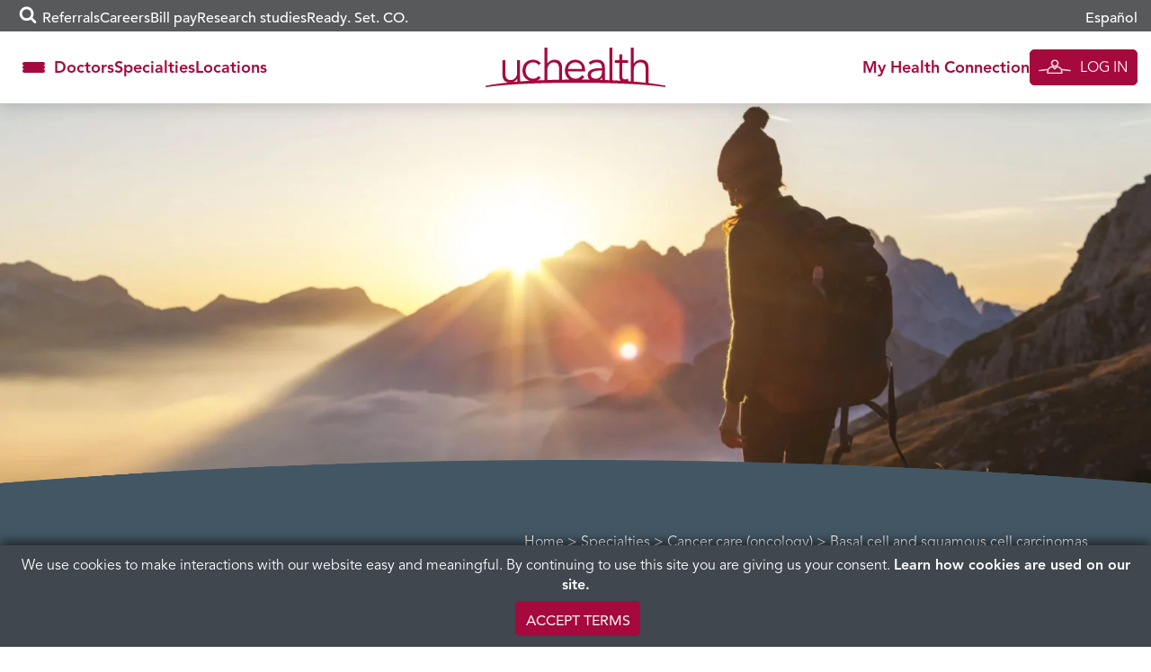

--- FILE ---
content_type: text/html; charset=UTF-8
request_url: https://www.uchealth.org/diseases-conditions/basal-cell-and-squamous-cell-carcinomas/
body_size: 28438
content:
<!DOCTYPE html>
<html lang="en-US">
<head>
  <!-- android banner  -->
  <link rel="manifest" href="/manifest.json">
  <meta charset="UTF-8">
  <meta http-equiv="X-UA-Compatible" content="IE=edge,chrome=1" />
  <meta name='viewport' content='width=device-width, initial-scale=1' />
  <meta name="msvalidate.01" content="6442BA73B9C88B99189DB363FC3FF9AC" />
  <link rel="profile" href="https://gmpg.org/xfn/11">
  <link rel="pingback" href="https://www.uchealth.org/xmlrpc.php">
  <link rel="apple-touch-icon" sizes="57x57" href="/wp-content/themes/uchealth/img/favicons/apple-touch-icon-57x57-precomposed.png">
<link rel="apple-touch-icon" sizes="60x60" href="/wp-content/themes/uchealth/img/favicons/apple-touch-icon-60x60-precomposed.png">
<link rel="apple-touch-icon" sizes="72x72" href="/wp-content/themes/uchealth/img/favicons/apple-touch-icon-72x72-precomposed.png">
<link rel="apple-touch-icon" sizes="76x76" href="/wp-content/themes/uchealth/img/favicons/apple-touch-icon-76x76-precomposed.png">
<link rel="apple-touch-icon" sizes="114x114" href="/wp-content/themes/uchealth/img/favicons/apple-touch-icon-114x114-precomposed.png">
<link rel="apple-touch-icon" sizes="120x120" href="/wp-content/themes/uchealth/img/favicons/apple-touch-icon-120x120-precomposed.png">
<link rel="apple-touch-icon" sizes="144x144" href="/wp-content/themes/uchealth/img/favicons/apple-touch-icon-144x144-precomposed.png">
<link rel="apple-touch-icon" sizes="152x152" href="/wp-content/themes/uchealth/img/favicons/apple-touch-icon-152x152-precomposed.png">
<link rel="apple-touch-icon" sizes="180x180" href="/wp-content/themes/uchealth/img/favicons/apple-touch-icon-180x180-precomposed.png">
<link rel="icon" type="image/png" href="/wp-content/themes/uchealth/img/favicons/favicon-1.png" sizes="16x16">
<link rel="icon" type="image/png" href="/wp-content/themes/uchealth/img/favicons/favicon-2.png" sizes="24x24">
<link rel="icon" type="image/png" href="/wp-content/themes/uchealth/img/favicons/favicon-3.png" sizes="32x32">
<link rel="icon" type="image/png" href="/wp-content/themes/uchealth/img/favicons/favicon-3.png" sizes="64x64">
<link rel="icon" type="image/png" href="/wp-content/themes/uchealth/img/favicons/android-chrome-96x96.png" sizes="96x96">
<link rel="icon" type="image/png" href="/wp-content/themes/uchealth/img/favicons/android-chrome-192x192.png" sizes="192x192">
<link rel="manifest" href="/wp-content/themes/uchealth/img/favicons/manifest.json">
<link rel="shortcut icon" href="/wp-content/themes/uchealth/img/favicons/uchealth.ico">
<meta name="msapplication-TileColor" content="#a6093d">
<meta name="msapplication-TileImage" content="/wp-content/themes/uchealth/img/favicons/apple-touch-icon-144x144-precomposed.png">
<meta name="msapplication-config" content="/wp-content/themes/uchealth/img/favicons/browserconfig.xml">
<meta name="theme-color" content="#a6093d">

  <!-- Active Campaign -->
  <script type="text/javascript">
    var trackcmp_email = '';
    var trackcmp = document.createElement("script");
    trackcmp.async = true;
    trackcmp.type = 'text/javascript';
    trackcmp.src = '//trackcmp.net/visit?actid=609690466&e='+encodeURIComponent(trackcmp_email)+'&r='+encodeURIComponent(document.referrer)+'&u='+encodeURIComponent(window.location.href);
    var trackcmp_s = document.getElementsByTagName("script");
    if (trackcmp_s.length) {
      trackcmp_s[0].parentNode.appendChild(trackcmp);
    } else {
      var trackcmp_h = document.getElementsByTagName("head");
      trackcmp_h.length && trackcmp_h[0].appendChild(trackcmp);
    }
  </script>

  <meta name='robots' content='index, follow, max-image-preview:large, max-snippet:-1, max-video-preview:-1' />
	<style>img:is([sizes="auto" i], [sizes^="auto," i]) { contain-intrinsic-size: 3000px 1500px }</style>
	
	<!-- This site is optimized with the Yoast SEO Premium plugin v26.6 (Yoast SEO v26.6) - https://yoast.com/wordpress/plugins/seo/ -->
	<title>Basal cell and squamous cell carcinomas | Skin cancer care | UCHealth</title>
	<meta name="description" content="Basal and squamous cell skin carcinomas start in the top layer of skin, often due to sun exposure. See a UCHealth specialist for concerns." />
	<link rel="canonical" href="https://www.uchealth.org/diseases-conditions/basal-cell-and-squamous-cell-carcinomas/" />
	<meta property="og:locale" content="en_US" />
	<meta property="og:type" content="article" />
	<meta property="og:title" content="Basal cell and squamous cell carcinomas" />
	<meta property="og:description" content="Basal and squamous cell skin carcinomas start in the top layer of skin, often due to sun exposure. See a UCHealth specialist for concerns." />
	<meta property="og:url" content="https://www.uchealth.org/diseases-conditions/basal-cell-and-squamous-cell-carcinomas/" />
	<meta property="og:site_name" content="UCHealth" />
	<meta property="article:publisher" content="https://www.facebook.com/uchealthorg/" />
	<meta property="article:modified_time" content="2024-04-04T19:12:25+00:00" />
	<meta property="og:image" content="https://www.uchealth.org/wp-content/uploads/2020/12/Mother-and-daughter-on-beach.webp" />
	<meta name="twitter:card" content="summary_large_image" />
	<meta name="twitter:site" content="@uchealth" />
	<script type="application/ld+json" class="yoast-schema-graph">{"@context":"https://schema.org","@graph":[{"@type":["WebPage","MedicalWebPage"],"@id":"https://www.uchealth.org/diseases-conditions/basal-cell-and-squamous-cell-carcinomas/","url":"https://www.uchealth.org/diseases-conditions/basal-cell-and-squamous-cell-carcinomas/","name":"Basal cell and squamous cell carcinomas | Skin cancer care | UCHealth","isPartOf":{"@id":"https://www.uchealth.org/#website"},"primaryImageOfPage":{"@id":"https://www.uchealth.org/diseases-conditions/basal-cell-and-squamous-cell-carcinomas/#primaryimage"},"image":{"@id":"https://www.uchealth.org/diseases-conditions/basal-cell-and-squamous-cell-carcinomas/#primaryimage"},"thumbnailUrl":"https://www.uchealth.org/wp-content/uploads/2020/12/Mother-and-daughter-on-beach.webp","datePublished":"2021-02-17T16:12:55+00:00","dateModified":"2024-04-04T19:12:25+00:00","description":"Basal and squamous cell skin carcinomas start in the top layer of skin, often due to sun exposure. See a UCHealth specialist for concerns.","breadcrumb":{"@id":"https://www.uchealth.org/diseases-conditions/basal-cell-and-squamous-cell-carcinomas/#breadcrumb"},"inLanguage":"en-US","potentialAction":[{"@type":"ReadAction","target":["https://www.uchealth.org/diseases-conditions/basal-cell-and-squamous-cell-carcinomas/"]}]},{"@type":"ImageObject","inLanguage":"en-US","@id":"https://www.uchealth.org/diseases-conditions/basal-cell-and-squamous-cell-carcinomas/#primaryimage","url":"https://uchealth-wp-uploads.s3.amazonaws.com/wp-content/uploads/2020/12/28122530/Mother-and-daughter-on-beach.webp","contentUrl":"https://uchealth-wp-uploads.s3.amazonaws.com/wp-content/uploads/2020/12/28122530/Mother-and-daughter-on-beach.webp","width":750,"height":999,"caption":"Mother and daughter on beach"},{"@type":"BreadcrumbList","@id":"https://www.uchealth.org/diseases-conditions/basal-cell-and-squamous-cell-carcinomas/#breadcrumb","itemListElement":[{"@type":"ListItem","position":1,"name":"Home","item":"https://www.uchealth.org/"},{"@type":"ListItem","position":2,"name":"Diseases and conditions","item":"https://www.uchealth.org/diseases-conditions/"},{"@type":"ListItem","position":3,"name":"Basal cell and squamous cell carcinomas"}]},{"@type":"WebSite","@id":"https://www.uchealth.org/#website","url":"https://www.uchealth.org/","name":"UCHealth","description":"","publisher":{"@id":"https://www.uchealth.org/#organization"},"potentialAction":[{"@type":"SearchAction","target":{"@type":"EntryPoint","urlTemplate":"https://www.uchealth.org/?s={search_term_string}"},"query-input":{"@type":"PropertyValueSpecification","valueRequired":true,"valueName":"search_term_string"}}],"inLanguage":"en-US"},{"@type":"Organization","@id":"https://www.uchealth.org/#organization","name":"UCHealth","url":"https://www.uchealth.org/","logo":{"@type":"ImageObject","inLanguage":"en-US","@id":"https://www.uchealth.org/#/schema/logo/image/","url":"https://uchealth-wp-uploads.s3.amazonaws.com/wp-content/uploads/2017/02/28124929/uchealth_logo_social_red.jpg","contentUrl":"https://uchealth-wp-uploads.s3.amazonaws.com/wp-content/uploads/2017/02/28124929/uchealth_logo_social_red.jpg","width":500,"height":500,"caption":"UCHealth"},"image":{"@id":"https://www.uchealth.org/#/schema/logo/image/"},"sameAs":["https://www.facebook.com/uchealthorg/","https://x.com/uchealth","https://www.instagram.com/uchealth/","https://www.linkedin.com/school/14839/","https://www.pinterest.com/uchealthorg/","https://www.youtube.com/channel/UC41SJI79yjZIe96OajzN22g"]}]}</script>
	<!-- / Yoast SEO Premium plugin. -->


<link rel="alternate" type="application/rss+xml" title="UCHealth &raquo; Feed" href="https://www.uchealth.org/feed/" />
<link rel="alternate" type="application/rss+xml" title="UCHealth &raquo; Comments Feed" href="https://www.uchealth.org/comments/feed/" />
<script type="text/javascript">
/* <![CDATA[ */
window._wpemojiSettings = {"baseUrl":"https:\/\/s.w.org\/images\/core\/emoji\/16.0.1\/72x72\/","ext":".png","svgUrl":"https:\/\/s.w.org\/images\/core\/emoji\/16.0.1\/svg\/","svgExt":".svg","source":{"concatemoji":"https:\/\/www.uchealth.org\/wp-includes\/js\/wp-emoji-release.min.js?ver=6.8.3"}};
/*! This file is auto-generated */
!function(s,n){var o,i,e;function c(e){try{var t={supportTests:e,timestamp:(new Date).valueOf()};sessionStorage.setItem(o,JSON.stringify(t))}catch(e){}}function p(e,t,n){e.clearRect(0,0,e.canvas.width,e.canvas.height),e.fillText(t,0,0);var t=new Uint32Array(e.getImageData(0,0,e.canvas.width,e.canvas.height).data),a=(e.clearRect(0,0,e.canvas.width,e.canvas.height),e.fillText(n,0,0),new Uint32Array(e.getImageData(0,0,e.canvas.width,e.canvas.height).data));return t.every(function(e,t){return e===a[t]})}function u(e,t){e.clearRect(0,0,e.canvas.width,e.canvas.height),e.fillText(t,0,0);for(var n=e.getImageData(16,16,1,1),a=0;a<n.data.length;a++)if(0!==n.data[a])return!1;return!0}function f(e,t,n,a){switch(t){case"flag":return n(e,"\ud83c\udff3\ufe0f\u200d\u26a7\ufe0f","\ud83c\udff3\ufe0f\u200b\u26a7\ufe0f")?!1:!n(e,"\ud83c\udde8\ud83c\uddf6","\ud83c\udde8\u200b\ud83c\uddf6")&&!n(e,"\ud83c\udff4\udb40\udc67\udb40\udc62\udb40\udc65\udb40\udc6e\udb40\udc67\udb40\udc7f","\ud83c\udff4\u200b\udb40\udc67\u200b\udb40\udc62\u200b\udb40\udc65\u200b\udb40\udc6e\u200b\udb40\udc67\u200b\udb40\udc7f");case"emoji":return!a(e,"\ud83e\udedf")}return!1}function g(e,t,n,a){var r="undefined"!=typeof WorkerGlobalScope&&self instanceof WorkerGlobalScope?new OffscreenCanvas(300,150):s.createElement("canvas"),o=r.getContext("2d",{willReadFrequently:!0}),i=(o.textBaseline="top",o.font="600 32px Arial",{});return e.forEach(function(e){i[e]=t(o,e,n,a)}),i}function t(e){var t=s.createElement("script");t.src=e,t.defer=!0,s.head.appendChild(t)}"undefined"!=typeof Promise&&(o="wpEmojiSettingsSupports",i=["flag","emoji"],n.supports={everything:!0,everythingExceptFlag:!0},e=new Promise(function(e){s.addEventListener("DOMContentLoaded",e,{once:!0})}),new Promise(function(t){var n=function(){try{var e=JSON.parse(sessionStorage.getItem(o));if("object"==typeof e&&"number"==typeof e.timestamp&&(new Date).valueOf()<e.timestamp+604800&&"object"==typeof e.supportTests)return e.supportTests}catch(e){}return null}();if(!n){if("undefined"!=typeof Worker&&"undefined"!=typeof OffscreenCanvas&&"undefined"!=typeof URL&&URL.createObjectURL&&"undefined"!=typeof Blob)try{var e="postMessage("+g.toString()+"("+[JSON.stringify(i),f.toString(),p.toString(),u.toString()].join(",")+"));",a=new Blob([e],{type:"text/javascript"}),r=new Worker(URL.createObjectURL(a),{name:"wpTestEmojiSupports"});return void(r.onmessage=function(e){c(n=e.data),r.terminate(),t(n)})}catch(e){}c(n=g(i,f,p,u))}t(n)}).then(function(e){for(var t in e)n.supports[t]=e[t],n.supports.everything=n.supports.everything&&n.supports[t],"flag"!==t&&(n.supports.everythingExceptFlag=n.supports.everythingExceptFlag&&n.supports[t]);n.supports.everythingExceptFlag=n.supports.everythingExceptFlag&&!n.supports.flag,n.DOMReady=!1,n.readyCallback=function(){n.DOMReady=!0}}).then(function(){return e}).then(function(){var e;n.supports.everything||(n.readyCallback(),(e=n.source||{}).concatemoji?t(e.concatemoji):e.wpemoji&&e.twemoji&&(t(e.twemoji),t(e.wpemoji)))}))}((window,document),window._wpemojiSettings);
/* ]]> */
</script>
<style id='wp-emoji-styles-inline-css' type='text/css'>

	img.wp-smiley, img.emoji {
		display: inline !important;
		border: none !important;
		box-shadow: none !important;
		height: 1em !important;
		width: 1em !important;
		margin: 0 0.07em !important;
		vertical-align: -0.1em !important;
		background: none !important;
		padding: 0 !important;
	}
</style>
<link rel='stylesheet' id='wp-block-library-css' href='https://www.uchealth.org/wp-includes/css/dist/block-library/style.min.css?ver=6.8.3' type='text/css' media='all' />
<style id='classic-theme-styles-inline-css' type='text/css'>
/*! This file is auto-generated */
.wp-block-button__link{color:#fff;background-color:#32373c;border-radius:9999px;box-shadow:none;text-decoration:none;padding:calc(.667em + 2px) calc(1.333em + 2px);font-size:1.125em}.wp-block-file__button{background:#32373c;color:#fff;text-decoration:none}
</style>
<link rel='stylesheet' id='wp-components-css' href='https://www.uchealth.org/wp-includes/css/dist/components/style.min.css?ver=6.8.3' type='text/css' media='all' />
<link rel='stylesheet' id='wp-preferences-css' href='https://www.uchealth.org/wp-includes/css/dist/preferences/style.min.css?ver=6.8.3' type='text/css' media='all' />
<link rel='stylesheet' id='wp-block-editor-css' href='https://www.uchealth.org/wp-includes/css/dist/block-editor/style.min.css?ver=6.8.3' type='text/css' media='all' />
<link rel='stylesheet' id='wp-reusable-blocks-css' href='https://www.uchealth.org/wp-includes/css/dist/reusable-blocks/style.min.css?ver=6.8.3' type='text/css' media='all' />
<link rel='stylesheet' id='wp-patterns-css' href='https://www.uchealth.org/wp-includes/css/dist/patterns/style.min.css?ver=6.8.3' type='text/css' media='all' />
<link rel='stylesheet' id='wp-editor-css' href='https://www.uchealth.org/wp-includes/css/dist/editor/style.min.css?ver=6.8.3' type='text/css' media='all' />
<link rel='stylesheet' id='sticky_block-css-css' href='https://www.uchealth.org/wp-content/plugins/sticky-block/dist/blocks.style.build.css?ver=1.11.1' type='text/css' media='all' />
<link rel='stylesheet' id='acf-legislative-map-style-css' href='https://www.uchealth.org/wp-content/plugins/uch-impact-map/legislative-map.css?ver=6.8.3' type='text/css' media='all' />
<style id='acf-breadcrumbs-style-inline-css' type='text/css'>
#content nav.uchealth-block-breadcrumbs,.editor-styles-wrapper.block-editor-writing-flow .acf-block-preview nav.uchealth-block-breadcrumbs{display:flex;justify-content:flex-start}@media screen and (min-width:768px){#content nav.uchealth-block-breadcrumbs.align-center,.editor-styles-wrapper.block-editor-writing-flow .acf-block-preview nav.uchealth-block-breadcrumbs.align-center{justify-content:center}#content nav.uchealth-block-breadcrumbs.align-right,.editor-styles-wrapper.block-editor-writing-flow .acf-block-preview nav.uchealth-block-breadcrumbs.align-right{justify-content:flex-end}}#content nav.uchealth-block-breadcrumbs.type-yoast>span>span>a,#content nav.uchealth-block-breadcrumbs.type-yoast>span>span>strong,.editor-styles-wrapper.block-editor-writing-flow .acf-block-preview nav.uchealth-block-breadcrumbs.type-yoast>span>span>a,.editor-styles-wrapper.block-editor-writing-flow .acf-block-preview nav.uchealth-block-breadcrumbs.type-yoast>span>span>strong{font-family:var(--font__400)}#content nav.uchealth-block-breadcrumbs.type-navxt>i,.editor-styles-wrapper.block-editor-writing-flow .acf-block-preview nav.uchealth-block-breadcrumbs.type-navxt>i{padding:0 .5em}#content nav.uchealth-block-breadcrumbs.type-navxt>i:before,.editor-styles-wrapper.block-editor-writing-flow .acf-block-preview nav.uchealth-block-breadcrumbs.type-navxt>i:before{line-height:1.4}#content nav.uchealth-block-breadcrumbs.type-custom>ol,#content nav.uchealth-block-breadcrumbs.type-get>ol,.editor-styles-wrapper.block-editor-writing-flow .acf-block-preview nav.uchealth-block-breadcrumbs.type-custom>ol,.editor-styles-wrapper.block-editor-writing-flow .acf-block-preview nav.uchealth-block-breadcrumbs.type-get>ol{display:flex;padding:0;margin:0;list-style:none}#content nav.uchealth-block-breadcrumbs.type-custom>ol>li:not(:last-of-type):after,#content nav.uchealth-block-breadcrumbs.type-get>ol>li:not(:last-of-type):after,.editor-styles-wrapper.block-editor-writing-flow .acf-block-preview nav.uchealth-block-breadcrumbs.type-custom>ol>li:not(:last-of-type):after,.editor-styles-wrapper.block-editor-writing-flow .acf-block-preview nav.uchealth-block-breadcrumbs.type-get>ol>li:not(:last-of-type):after{content:">";padding:0 .25em}#content #primary nav.uchealth-block-breadcrumbs>ol>li:last-of-type>a,#content nav.uchealth-block-breadcrumbs.type-custom>ol>li:last-of-type>a,#content nav.uchealth-block-breadcrumbs.type-get>ol>li:last-of-type>a,.editor-styles-wrapper.block-editor-writing-flow .acf-block-preview #primary nav.uchealth-block-breadcrumbs>ol>li:last-of-type>a,.editor-styles-wrapper.block-editor-writing-flow .acf-block-preview nav.uchealth-block-breadcrumbs.type-custom>ol>li:last-of-type>a,.editor-styles-wrapper.block-editor-writing-flow .acf-block-preview nav.uchealth-block-breadcrumbs.type-get>ol>li:last-of-type>a{text-decoration:none}
</style>
<link rel='stylesheet' id='acf-community-benefits-slides-style-css' href='https://www.uchealth.org/wp-content/plugins/uchealth-blocks/blocks/community-benefits-slides/community-benefits-slides.css?ver=6.8.3' type='text/css' media='all' />
<link rel='stylesheet' id='acf-community-benefits-simplified-slides-style-css' href='https://www.uchealth.org/wp-content/plugins/uchealth-blocks/blocks/community-benefits-simplified-slides/community-benefits-simplified-slides.css?ver=6.8.3' type='text/css' media='all' />
<style id='acf-css-code-style-inline-css' type='text/css'>
#primary .uchealth-block-css-code>.inner>.block-content>.block-main-content,.editor-styles-wrapper.block-editor-writing-flow .acf-block-preview .uchealth-block-css-code>.inner>.block-content>.block-main-content{padding:2px 5px;background-color:var(--color__error-bg);border-radius:4px}#primary .uchealth-block-css-code>.inner>.block-content>.block-main-content>code.css-code,.editor-styles-wrapper.block-editor-writing-flow .acf-block-preview .uchealth-block-css-code>.inner>.block-content>.block-main-content>code.css-code{display:block;max-width:100%;min-width:100%;padding:0;font-size:14px;line-height:1.5;color:var(--color__grey-dark);background-color:transparent;border:0;border-radius:0;word-break:break-word;white-space:pre;overflow-x:auto}#primary .uchealth-block-css-code>.inner>.block-content>.block-main-content>code.css-code>.css-code-selector,.editor-styles-wrapper.block-editor-writing-flow .acf-block-preview .uchealth-block-css-code>.inner>.block-content>.block-main-content>code.css-code>.css-code-selector{color:var(--color__grey-dark)}#primary .uchealth-block-css-code>.inner>.block-content>.block-main-content>code.css-code>.css-code-property,.editor-styles-wrapper.block-editor-writing-flow .acf-block-preview .uchealth-block-css-code>.inner>.block-content>.block-main-content>code.css-code>.css-code-property{color:var(--color__primary)}#primary .uchealth-block-css-code>.inner>.block-content>.block-main-content>code.css-code>.css-code-value,.editor-styles-wrapper.block-editor-writing-flow .acf-block-preview .uchealth-block-css-code>.inner>.block-content>.block-main-content>code.css-code>.css-code-value{color:var(--color__grey-dark)}#primary .uchealth-block-css-code>.inner>.block-content>.block-main-content>code.css-code>.css-code-punctuation,.editor-styles-wrapper.block-editor-writing-flow .acf-block-preview .uchealth-block-css-code>.inner>.block-content>.block-main-content>code.css-code>.css-code-punctuation{color:var(--color__primary)}#primary .uchealth-block-css-code+.uchealth-block-css-code,.editor-styles-wrapper.block-editor-writing-flow .acf-block-preview .uchealth-block-css-code+.uchealth-block-css-code{margin-top:-5px}#primary .uchealth-block-css-code+.uchealth-block-css-code>.inner>.block-content>.block-main-content,.editor-styles-wrapper.block-editor-writing-flow .acf-block-preview .uchealth-block-css-code+.uchealth-block-css-code>.inner>.block-content>.block-main-content{padding-top:1em}
</style>
<style id='acf-multi-image-cards-style-inline-css' type='text/css'>
section.uchealth-block-multi-image-cards{display:flex;flex-direction:row;gap:35px}section.uchealth-block-multi-image-cards.alignfull{width:100vw;margin-left:calc(50% - 50vw);margin-right:0}section.uchealth-block-multi-image-cards .card-body{display:flex;flex-direction:column;justify-content:flex-start;text-align:center}section.uchealth-block-multi-image-cards .card-body .bottom-image,section.uchealth-block-multi-image-cards .card-body .top-image{display:flex;justify-content:center}section.uchealth-block-multi-image-cards .card-body .bottom-image img{padding:1em 0}section.uchealth-block-multi-image-cards .card-body .title{padding-top:15px;font-size:larger;margin-top:auto}section.uchealth-block-multi-image-cards .card-body .link{font-size:small}section.uchealth-block-multi-image-cards .slick-slide{margin:0 27px}section.uchealth-block-multi-image-cards .slick-list{margin:0 -27px}section.uchealth-block-multi-image-cards .slick-arrow{z-index:1000!important;position:absolute;top:50%;transform:translateY(-50%);border:0;padding:0;background:0;font-size:14px;color:#fff;cursor:pointer;transition:.3s ease-in-out}section.uchealth-block-multi-image-cards .slick-arrow .fa-circle{color:rgba(164,188,194,.6);font-size:2.75em;transition:color .3s ease-in-out}section.uchealth-block-multi-image-cards .slick-arrow .fa-stack{height:2.75em;width:2.75em;line-height:2.75em}@media (max-width:768px){section.uchealth-block-multi-image-cards .slick-arrow .fa-circle{font-size:2em}section.uchealth-block-multi-image-cards .slick-arrow .fa-stack{height:2em;width:2em;line-height:2em}}section.uchealth-block-multi-image-cards .slick-arrow .fa-angle-left::before{content:"\f104"}section.uchealth-block-multi-image-cards .slick-arrow .cta-slick-button{font-size:1.75em}section.uchealth-block-multi-image-cards .slick-arrow:focus,section.uchealth-block-multi-image-cards .slick-arrow:hover{color:#fff}section.uchealth-block-multi-image-cards .slick-arrow:focus .fa-circle,section.uchealth-block-multi-image-cards .slick-arrow:hover .fa-circle{color:rgba(164,188,194,.9)}section.uchealth-block-multi-image-cards .slick-arrow.slick-prev{right:calc(100% - 6em)!important}section.uchealth-block-multi-image-cards .slick-arrow.slick-next{left:calc(100% - 6em)!important}@media (max-width:768px){section.uchealth-block-multi-image-cards .slick-arrow .cta-slick-button{font-size:1em}section.uchealth-block-multi-image-cards .slick-arrow.slick-prev{right:calc(100% - 2em)!important}section.uchealth-block-multi-image-cards .slick-arrow.slick-next{left:calc(100% - 2em)!important}}section.uchealth-block-multi-image-cards .slick-arrow.slick-disabled{opacity:0;pointer-events:none}
</style>
<link rel='stylesheet' id='acf-navigation-style-css' href='https://www.uchealth.org/wp-content/plugins/uchealth-blocks/blocks/navigation/navigation.css?ver=6.8.3' type='text/css' media='all' />
<link rel='stylesheet' id='acf-parallax-content-style-css' href='https://www.uchealth.org/wp-content/plugins/uchealth-blocks/blocks/parallax-content/parallax-content.css?ver=6.8.3' type='text/css' media='all' />
<link rel='stylesheet' id='acf-partner-logos-style-css' href='https://www.uchealth.org/wp-content/plugins/uchealth-blocks/blocks/partner-logos/partner-logos.css?ver=6.8.3' type='text/css' media='all' />
<style id='acf-quick-links-style-inline-css' type='text/css'>
#content nav.uchealth-block-quick-links,.editor-styles-wrapper.block-editor-writing-flow .acf-block-preview nav.uchealth-block-quick-links{--section-text-color:var(--color__grey-darker);--section-link-color:var(--color__grey-darker);--section-background-color:white}#content nav.uchealth-block-quick-links>.inner,.editor-styles-wrapper.block-editor-writing-flow .acf-block-preview nav.uchealth-block-quick-links>.inner{background-color:var(--section-background-color);box-shadow:0 0 20px rgba(0,0,0,.2)}#content nav.uchealth-block-quick-links button.quick-links-toggle,.editor-styles-wrapper.block-editor-writing-flow .acf-block-preview nav.uchealth-block-quick-links button.quick-links-toggle{display:flex;justify-content:center;align-items:center;gap:5px;width:100%;-webkit-appearance:none;-moz-appearance:none;appearance:none;padding-block:15px;font-family:var(--font__700);color:#fff;background-color:var(--color__grey);border:0}@media screen and (min-width:992px){#content nav.uchealth-block-quick-links,.editor-styles-wrapper.block-editor-writing-flow .acf-block-preview nav.uchealth-block-quick-links{--section-link-color:var(--color__primary);--section-background-color:rgba(255,255,255, 0.95)}#content nav.uchealth-block-quick-links button.quick-links-toggle,.editor-styles-wrapper.block-editor-writing-flow .acf-block-preview nav.uchealth-block-quick-links button.quick-links-toggle{display:none}}#content nav.uchealth-block-quick-links button.quick-links-toggle:after,.editor-styles-wrapper.block-editor-writing-flow .acf-block-preview nav.uchealth-block-quick-links button.quick-links-toggle:after{display:inline-block;position:relative;content:"\f105";width:25px;font:600 22px/22px FontAwesome;vertical-align:middle;transform:rotate(90deg);transition:transform .1s ease-in-out}#content nav.uchealth-block-quick-links ul.block-quick-links,.editor-styles-wrapper.block-editor-writing-flow .acf-block-preview nav.uchealth-block-quick-links ul.block-quick-links{display:flex;flex-direction:column;justify-content:center;align-items:center;gap:20px;width:100%;margin:0;padding:20px 0;list-style:none}#content nav.uchealth-block-quick-links ul.block-quick-links>li>a,.editor-styles-wrapper.block-editor-writing-flow .acf-block-preview nav.uchealth-block-quick-links ul.block-quick-links>li>a{color:var(--section-link-color);font-family:var(--font__700)}@media screen and (min-width:992px){#content nav.uchealth-block-quick-links ul.block-quick-links,.editor-styles-wrapper.block-editor-writing-flow .acf-block-preview nav.uchealth-block-quick-links ul.block-quick-links{flex-direction:row;align-items:flex-start;gap:30px}#content nav.uchealth-block-quick-links ul.block-quick-links>li>a,.editor-styles-wrapper.block-editor-writing-flow .acf-block-preview nav.uchealth-block-quick-links ul.block-quick-links>li>a{font-size:18px}}#content #primary nav.uchealth-block-quick-links,.editor-styles-wrapper.block-editor-writing-flow .acf-block-preview #primary nav.uchealth-block-quick-links{position:-webkit-sticky;position:sticky;top:0;margin:0 -15px;z-index:10;opacity:1}@media screen and (min-width:768px){#content nav.uchealth-block-quick-links button.quick-links-toggle,.editor-styles-wrapper.block-editor-writing-flow .acf-block-preview nav.uchealth-block-quick-links button.quick-links-toggle{font-size:18px}#content #primary nav.uchealth-block-quick-links,.editor-styles-wrapper.block-editor-writing-flow .acf-block-preview #primary nav.uchealth-block-quick-links{width:100vw;margin-left:calc(50% - 50vw);margin-right:0}}#content #primary nav.uchealth-block-quick-links.is-pinned,.editor-styles-wrapper.block-editor-writing-flow .acf-block-preview #primary nav.uchealth-block-quick-links.is-pinned{transition:opacity .2s ease-in-out}#content #primary nav.uchealth-block-quick-links:not(.is-pinned),.editor-styles-wrapper.block-editor-writing-flow .acf-block-preview #primary nav.uchealth-block-quick-links:not(.is-pinned){pointer-events:none;opacity:0}#content #primary nav.uchealth-block-quick-links:not(.is-open) button.quick-links-toggle:after,.editor-styles-wrapper.block-editor-writing-flow .acf-block-preview #primary nav.uchealth-block-quick-links:not(.is-open) button.quick-links-toggle:after{transform:rotate(0)}@media screen and (max-width:991px){#content #primary nav.uchealth-block-quick-links:not(.is-open) ul,.editor-styles-wrapper.block-editor-writing-flow .acf-block-preview #primary nav.uchealth-block-quick-links:not(.is-open) ul{display:none}}#content #primary nav.uchealth-block-quick-links .inner,.editor-styles-wrapper.block-editor-writing-flow .acf-block-preview #primary nav.uchealth-block-quick-links .inner{position:absolute;top:0;right:0;left:0}.editor-styles-wrapper.block-editor-writing-flow .acf-block-preview nav.uchealth-block-quick-links{padding-right:15px;padding-left:15px}
</style>
<style id='acf-social-icons-style-inline-css' type='text/css'>
#content .uchealth-block-social-icons,.editor-styles-wrapper.block-editor-writing-flow .acf-block-preview .uchealth-block-social-icons{margin-block:1em}#content .uchealth-block-social-icons .inner .block-content .social-icons,.editor-styles-wrapper.block-editor-writing-flow .acf-block-preview .uchealth-block-social-icons .inner .block-content .social-icons{display:flex;flex-wrap:wrap;align-items:center;gap:10px}@media screen and (min-width:1200px){#content .uchealth-block-social-icons,.editor-styles-wrapper.block-editor-writing-flow .acf-block-preview .uchealth-block-social-icons{margin-block:2em}#content .uchealth-block-social-icons .inner .block-content .social-icons,.editor-styles-wrapper.block-editor-writing-flow .acf-block-preview .uchealth-block-social-icons .inner .block-content .social-icons{gap:20px}}#content .uchealth-block-social-icons .inner .block-content .social-icons>a.social-icon,.editor-styles-wrapper.block-editor-writing-flow .acf-block-preview .uchealth-block-social-icons .inner .block-content .social-icons>a.social-icon{height:48px;width:48px;transition:opacity .2s}#content .uchealth-block-social-icons .inner .block-content .social-icons>a.social-icon:hover,.editor-styles-wrapper.block-editor-writing-flow .acf-block-preview .uchealth-block-social-icons .inner .block-content .social-icons>a.social-icon:hover{opacity:.8}#content .uchealth-block-social-icons .inner .block-content .social-icons>a.social-icon>img,.editor-styles-wrapper.block-editor-writing-flow .acf-block-preview .uchealth-block-social-icons .inner .block-content .social-icons>a.social-icon>img{height:100%;width:100%;-o-object-fit:contain;object-fit:contain}#content .uchealth-block-social-icons.style-square .inner .block-content .social-icons>a.social-icon,.editor-styles-wrapper.block-editor-writing-flow .acf-block-preview .uchealth-block-social-icons.style-square .inner .block-content .social-icons>a.social-icon{border-radius:0}#content .uchealth-block-social-icons.style-rounded_corners .inner .block-content .social-icons>a.social-icon,.editor-styles-wrapper.block-editor-writing-flow .acf-block-preview .uchealth-block-social-icons.style-rounded_corners .inner .block-content .social-icons>a.social-icon{border-radius:8px;overflow:hidden}#content .uchealth-block-social-icons.style-circle .inner .block-content .social-icons>a.social-icon,.editor-styles-wrapper.block-editor-writing-flow .acf-block-preview .uchealth-block-social-icons.style-circle .inner .block-content .social-icons>a.social-icon{border-radius:50%;overflow:hidden}#content .uchealth-block-social-icons.align-left .inner .block-content .social-icons,.editor-styles-wrapper.block-editor-writing-flow .acf-block-preview .uchealth-block-social-icons.align-left .inner .block-content .social-icons{justify-content:flex-start}#content .uchealth-block-social-icons.align-center .inner .block-content .social-icons,.editor-styles-wrapper.block-editor-writing-flow .acf-block-preview .uchealth-block-social-icons.align-center .inner .block-content .social-icons{justify-content:center}#content .uchealth-block-social-icons.align-right .inner .block-content .social-icons,.editor-styles-wrapper.block-editor-writing-flow .acf-block-preview .uchealth-block-social-icons.align-right .inner .block-content .social-icons{justify-content:flex-end}
</style>
<style id='acf-team-member-style-inline-css' type='text/css'>
#content .uchealth-block-team-member,.editor-styles-wrapper.block-editor-writing-flow .acf-block-preview .uchealth-block-team-member{--section-text-color:var(--color__grey-darker);--section-link-color:var(--color__primary);--section-background-color:white;display:flex;flex-direction:column;gap:30px;padding:20px;background-color:var(--section-background-color);border:1px solid var(--color__grey-lighter)}#content .uchealth-block-team-member .team-member-info>h3,.editor-styles-wrapper.block-editor-writing-flow .acf-block-preview .uchealth-block-team-member .team-member-info>h3{margin:0 0 .5em;font-size:24px;color:var(--section-text-color)}#content .uchealth-block-team-member .team-member-info .team-member-content>:first-child,.editor-styles-wrapper.block-editor-writing-flow .acf-block-preview .uchealth-block-team-member .team-member-info .team-member-content>:first-child{margin-top:0}#content .uchealth-block-team-member .team-member-info .team-member-content>:last-child,.editor-styles-wrapper.block-editor-writing-flow .acf-block-preview .uchealth-block-team-member .team-member-info .team-member-content>:last-child{margin-bottom:0}#content .uchealth-block-team-member .team-member-info .wp-block-buttons,.editor-styles-wrapper.block-editor-writing-flow .acf-block-preview .uchealth-block-team-member .team-member-info .wp-block-buttons{-webkit-margin-before:1.5em;margin-block-start:1.5em}@media screen and (min-width:600px){#content .uchealth-block-team-member,.editor-styles-wrapper.block-editor-writing-flow .acf-block-preview .uchealth-block-team-member{flex-direction:row;padding:30px}#content .uchealth-block-team-member .team-member-image,.editor-styles-wrapper.block-editor-writing-flow .acf-block-preview .uchealth-block-team-member .team-member-image{flex:0 0 25%}#content .uchealth-block-team-member.image-position-right,.editor-styles-wrapper.block-editor-writing-flow .acf-block-preview .uchealth-block-team-member.image-position-right{flex-direction:row-reverse}}#content .uchealth-block-team-member+.uchealth-block-team-member,.editor-styles-wrapper.block-editor-writing-flow .acf-block-preview .uchealth-block-team-member+.uchealth-block-team-member{-webkit-margin-before:30px;margin-block-start:30px}@media screen and (min-width:992px){#content .uchealth-block-team-member+.uchealth-block-team-member,.editor-styles-wrapper.block-editor-writing-flow .acf-block-preview .uchealth-block-team-member+.uchealth-block-team-member{-webkit-margin-before:40px;margin-block-start:40px}}
</style>
<link rel='stylesheet' id='google-maps-embed-style-css' href='https://www.uchealth.org/wp-content/plugins/uchealth-blocks/blocks/google-maps-embed/css/google-maps-embed-style.css?ver=1768339308' type='text/css' media='all' />
<link rel='stylesheet' id='image-grid-style-css' href='https://www.uchealth.org/wp-content/plugins/uchealth-blocks//blocks/image-grid/css/image-grid-style.css?ver=1768339308' type='text/css' media='all' />
<link rel='stylesheet' id='livi-help-desk-style-css' href='https://www.uchealth.org/wp-content/plugins/uchealth-blocks//blocks/livi-help-desk/css/livi-help-desk-style.css?ver=1768339308' type='text/css' media='all' />
<link rel='stylesheet' id='locations-map-style-css' href='https://www.uchealth.org/wp-content/plugins/uchealth-blocks/blocks/locations-map/css/locations-map-style.css?ver=1768339308' type='text/css' media='all' />
<link rel='stylesheet' id='modal-style-css' href='https://www.uchealth.org/wp-content/plugins/uchealth-blocks//blocks/modal/css/modal-style.css?ver=1768339308' type='text/css' media='all' />
<link rel='stylesheet' id='navigation-livi-header-style-css' href='https://www.uchealth.org/wp-content/plugins/uchealth-blocks//blocks/navigation-livi-header/css/navigation-livi-header-style.css?ver=1768339308' type='text/css' media='all' />
<link rel='stylesheet' id='page-content-tabs-style-css' href='https://www.uchealth.org/wp-content/plugins/uchealth-blocks//blocks/page-content-tabs/css/page-content-tabs-style.css?ver=1768339308' type='text/css' media='all' />
<link rel='stylesheet' id='popup-style-css' href='https://www.uchealth.org/wp-content/plugins/uchealth-blocks//blocks/popup/css/popup-style.css?ver=1768339308' type='text/css' media='all' />
<link rel='stylesheet' id='arc-section-style-css' href='https://www.uchealth.org/wp-content/plugins/uchealth-blocks//blocks/arc-section/css/arc-section-style.css?ver=1768339307' type='text/css' media='all' />
<link rel='stylesheet' id='newsletter-signup-style-css' href='https://www.uchealth.org/wp-content/plugins/uchealth-blocks//blocks/newsletter-signup/css/newsletter-signup-style.css?ver=1768339308' type='text/css' media='all' />
<style id='global-styles-inline-css' type='text/css'>
:root{--wp--preset--aspect-ratio--square: 1;--wp--preset--aspect-ratio--4-3: 4/3;--wp--preset--aspect-ratio--3-4: 3/4;--wp--preset--aspect-ratio--3-2: 3/2;--wp--preset--aspect-ratio--2-3: 2/3;--wp--preset--aspect-ratio--16-9: 16/9;--wp--preset--aspect-ratio--9-16: 9/16;--wp--preset--color--black: #000000;--wp--preset--color--cyan-bluish-gray: #abb8c3;--wp--preset--color--white: #FFFFFF;--wp--preset--color--pale-pink: #f78da7;--wp--preset--color--vivid-red: #cf2e2e;--wp--preset--color--luminous-vivid-orange: #ff6900;--wp--preset--color--luminous-vivid-amber: #fcb900;--wp--preset--color--light-green-cyan: #7bdcb5;--wp--preset--color--vivid-green-cyan: #00d084;--wp--preset--color--pale-cyan-blue: #8ed1fc;--wp--preset--color--vivid-cyan-blue: #0693e3;--wp--preset--color--vivid-purple: #9b51e0;--wp--preset--color--dark-red: #A6093D;--wp--preset--color--light-red: #D6001C;--wp--preset--color--red-rock: #C75643;--wp--preset--color--dark-gray: #40474F;--wp--preset--color--dark-medium-gray: #425563;--wp--preset--color--medium-gray: #D1DDE0;--wp--preset--color--light-gray: #EAF0F1;--wp--preset--color--mountain-majesty: #C3B2CB;--wp--preset--color--sunshine-yellow: #ECAE43;--wp--preset--color--alpine-teal: #91BFAC;--wp--preset--color--brush-green: #87893A;--wp--preset--color--graphite: #58595B;--wp--preset--color--summit-blue: #3B5470;--wp--preset--color--shadow-gray: #425563;--wp--preset--color--granite-gray: #768692;--wp--preset--color--glacier-gray: #A4BCC2;--wp--preset--color--soft-white: #EBEBE6;--wp--preset--gradient--vivid-cyan-blue-to-vivid-purple: linear-gradient(135deg,rgba(6,147,227,1) 0%,rgb(155,81,224) 100%);--wp--preset--gradient--light-green-cyan-to-vivid-green-cyan: linear-gradient(135deg,rgb(122,220,180) 0%,rgb(0,208,130) 100%);--wp--preset--gradient--luminous-vivid-amber-to-luminous-vivid-orange: linear-gradient(135deg,rgba(252,185,0,1) 0%,rgba(255,105,0,1) 100%);--wp--preset--gradient--luminous-vivid-orange-to-vivid-red: linear-gradient(135deg,rgba(255,105,0,1) 0%,rgb(207,46,46) 100%);--wp--preset--gradient--very-light-gray-to-cyan-bluish-gray: linear-gradient(135deg,rgb(238,238,238) 0%,rgb(169,184,195) 100%);--wp--preset--gradient--cool-to-warm-spectrum: linear-gradient(135deg,rgb(74,234,220) 0%,rgb(151,120,209) 20%,rgb(207,42,186) 40%,rgb(238,44,130) 60%,rgb(251,105,98) 80%,rgb(254,248,76) 100%);--wp--preset--gradient--blush-light-purple: linear-gradient(135deg,rgb(255,206,236) 0%,rgb(152,150,240) 100%);--wp--preset--gradient--blush-bordeaux: linear-gradient(135deg,rgb(254,205,165) 0%,rgb(254,45,45) 50%,rgb(107,0,62) 100%);--wp--preset--gradient--luminous-dusk: linear-gradient(135deg,rgb(255,203,112) 0%,rgb(199,81,192) 50%,rgb(65,88,208) 100%);--wp--preset--gradient--pale-ocean: linear-gradient(135deg,rgb(255,245,203) 0%,rgb(182,227,212) 50%,rgb(51,167,181) 100%);--wp--preset--gradient--electric-grass: linear-gradient(135deg,rgb(202,248,128) 0%,rgb(113,206,126) 100%);--wp--preset--gradient--midnight: linear-gradient(135deg,rgb(2,3,129) 0%,rgb(40,116,252) 100%);--wp--preset--font-size--small: 13px;--wp--preset--font-size--medium: 20px;--wp--preset--font-size--large: 36px;--wp--preset--font-size--x-large: 42px;--wp--preset--spacing--20: 0.44rem;--wp--preset--spacing--30: 0.67rem;--wp--preset--spacing--40: 1rem;--wp--preset--spacing--50: 1.5rem;--wp--preset--spacing--60: 2.25rem;--wp--preset--spacing--70: 3.38rem;--wp--preset--spacing--80: 5.06rem;--wp--preset--shadow--natural: 6px 6px 9px rgba(0, 0, 0, 0.2);--wp--preset--shadow--deep: 12px 12px 50px rgba(0, 0, 0, 0.4);--wp--preset--shadow--sharp: 6px 6px 0px rgba(0, 0, 0, 0.2);--wp--preset--shadow--outlined: 6px 6px 0px -3px rgba(255, 255, 255, 1), 6px 6px rgba(0, 0, 0, 1);--wp--preset--shadow--crisp: 6px 6px 0px rgba(0, 0, 0, 1);}:where(.is-layout-flex){gap: 0.5em;}:where(.is-layout-grid){gap: 0.5em;}body .is-layout-flex{display: flex;}.is-layout-flex{flex-wrap: wrap;align-items: center;}.is-layout-flex > :is(*, div){margin: 0;}body .is-layout-grid{display: grid;}.is-layout-grid > :is(*, div){margin: 0;}:where(.wp-block-columns.is-layout-flex){gap: 2em;}:where(.wp-block-columns.is-layout-grid){gap: 2em;}:where(.wp-block-post-template.is-layout-flex){gap: 1.25em;}:where(.wp-block-post-template.is-layout-grid){gap: 1.25em;}.has-black-color{color: var(--wp--preset--color--black) !important;}.has-cyan-bluish-gray-color{color: var(--wp--preset--color--cyan-bluish-gray) !important;}.has-white-color{color: var(--wp--preset--color--white) !important;}.has-pale-pink-color{color: var(--wp--preset--color--pale-pink) !important;}.has-vivid-red-color{color: var(--wp--preset--color--vivid-red) !important;}.has-luminous-vivid-orange-color{color: var(--wp--preset--color--luminous-vivid-orange) !important;}.has-luminous-vivid-amber-color{color: var(--wp--preset--color--luminous-vivid-amber) !important;}.has-light-green-cyan-color{color: var(--wp--preset--color--light-green-cyan) !important;}.has-vivid-green-cyan-color{color: var(--wp--preset--color--vivid-green-cyan) !important;}.has-pale-cyan-blue-color{color: var(--wp--preset--color--pale-cyan-blue) !important;}.has-vivid-cyan-blue-color{color: var(--wp--preset--color--vivid-cyan-blue) !important;}.has-vivid-purple-color{color: var(--wp--preset--color--vivid-purple) !important;}.has-black-background-color{background-color: var(--wp--preset--color--black) !important;}.has-cyan-bluish-gray-background-color{background-color: var(--wp--preset--color--cyan-bluish-gray) !important;}.has-white-background-color{background-color: var(--wp--preset--color--white) !important;}.has-pale-pink-background-color{background-color: var(--wp--preset--color--pale-pink) !important;}.has-vivid-red-background-color{background-color: var(--wp--preset--color--vivid-red) !important;}.has-luminous-vivid-orange-background-color{background-color: var(--wp--preset--color--luminous-vivid-orange) !important;}.has-luminous-vivid-amber-background-color{background-color: var(--wp--preset--color--luminous-vivid-amber) !important;}.has-light-green-cyan-background-color{background-color: var(--wp--preset--color--light-green-cyan) !important;}.has-vivid-green-cyan-background-color{background-color: var(--wp--preset--color--vivid-green-cyan) !important;}.has-pale-cyan-blue-background-color{background-color: var(--wp--preset--color--pale-cyan-blue) !important;}.has-vivid-cyan-blue-background-color{background-color: var(--wp--preset--color--vivid-cyan-blue) !important;}.has-vivid-purple-background-color{background-color: var(--wp--preset--color--vivid-purple) !important;}.has-black-border-color{border-color: var(--wp--preset--color--black) !important;}.has-cyan-bluish-gray-border-color{border-color: var(--wp--preset--color--cyan-bluish-gray) !important;}.has-white-border-color{border-color: var(--wp--preset--color--white) !important;}.has-pale-pink-border-color{border-color: var(--wp--preset--color--pale-pink) !important;}.has-vivid-red-border-color{border-color: var(--wp--preset--color--vivid-red) !important;}.has-luminous-vivid-orange-border-color{border-color: var(--wp--preset--color--luminous-vivid-orange) !important;}.has-luminous-vivid-amber-border-color{border-color: var(--wp--preset--color--luminous-vivid-amber) !important;}.has-light-green-cyan-border-color{border-color: var(--wp--preset--color--light-green-cyan) !important;}.has-vivid-green-cyan-border-color{border-color: var(--wp--preset--color--vivid-green-cyan) !important;}.has-pale-cyan-blue-border-color{border-color: var(--wp--preset--color--pale-cyan-blue) !important;}.has-vivid-cyan-blue-border-color{border-color: var(--wp--preset--color--vivid-cyan-blue) !important;}.has-vivid-purple-border-color{border-color: var(--wp--preset--color--vivid-purple) !important;}.has-vivid-cyan-blue-to-vivid-purple-gradient-background{background: var(--wp--preset--gradient--vivid-cyan-blue-to-vivid-purple) !important;}.has-light-green-cyan-to-vivid-green-cyan-gradient-background{background: var(--wp--preset--gradient--light-green-cyan-to-vivid-green-cyan) !important;}.has-luminous-vivid-amber-to-luminous-vivid-orange-gradient-background{background: var(--wp--preset--gradient--luminous-vivid-amber-to-luminous-vivid-orange) !important;}.has-luminous-vivid-orange-to-vivid-red-gradient-background{background: var(--wp--preset--gradient--luminous-vivid-orange-to-vivid-red) !important;}.has-very-light-gray-to-cyan-bluish-gray-gradient-background{background: var(--wp--preset--gradient--very-light-gray-to-cyan-bluish-gray) !important;}.has-cool-to-warm-spectrum-gradient-background{background: var(--wp--preset--gradient--cool-to-warm-spectrum) !important;}.has-blush-light-purple-gradient-background{background: var(--wp--preset--gradient--blush-light-purple) !important;}.has-blush-bordeaux-gradient-background{background: var(--wp--preset--gradient--blush-bordeaux) !important;}.has-luminous-dusk-gradient-background{background: var(--wp--preset--gradient--luminous-dusk) !important;}.has-pale-ocean-gradient-background{background: var(--wp--preset--gradient--pale-ocean) !important;}.has-electric-grass-gradient-background{background: var(--wp--preset--gradient--electric-grass) !important;}.has-midnight-gradient-background{background: var(--wp--preset--gradient--midnight) !important;}.has-small-font-size{font-size: var(--wp--preset--font-size--small) !important;}.has-medium-font-size{font-size: var(--wp--preset--font-size--medium) !important;}.has-large-font-size{font-size: var(--wp--preset--font-size--large) !important;}.has-x-large-font-size{font-size: var(--wp--preset--font-size--x-large) !important;}
:where(.wp-block-post-template.is-layout-flex){gap: 1.25em;}:where(.wp-block-post-template.is-layout-grid){gap: 1.25em;}
:where(.wp-block-columns.is-layout-flex){gap: 2em;}:where(.wp-block-columns.is-layout-grid){gap: 2em;}
:root :where(.wp-block-pullquote){font-size: 1.5em;line-height: 1.6;}
</style>
<link rel='stylesheet' id='cookie-law-info-css' href='https://www.uchealth.org/wp-content/plugins/cookie-law-info/legacy/public/css/cookie-law-info-public.css?ver=3.3.9' type='text/css' media='all' />
<link rel='stylesheet' id='cookie-law-info-gdpr-css' href='https://www.uchealth.org/wp-content/plugins/cookie-law-info/legacy/public/css/cookie-law-info-gdpr.css?ver=3.3.9' type='text/css' media='all' />
<link rel='stylesheet' id='uch_import_export_styles-css' href='https://www.uchealth.org/wp-content/plugins/uch-import-export/css/style.css?ver=6.8.3' type='text/css' media='all' />
<link rel='stylesheet' id='dashicons-css' href='https://www.uchealth.org/wp-includes/css/dashicons.min.css?ver=6.8.3' type='text/css' media='all' />
<link rel='stylesheet' id='uchealth-block-styles-css' href='https://www.uchealth.org/wp-content/plugins/uchealth-blocks/styles/block-styles.css?ver=1768339307' type='text/css' media='all' />
<link rel='stylesheet' id='uch-block-slick-slider-css' href='https://www.uchealth.org/wp-content/plugins/uchealth-blocks//styles/slick.css?ver=6.8.3' type='text/css' media='all' />
<link rel='stylesheet' id='uchealth-style-build-css' href='https://www.uchealth.org/wp-content/themes/uchealth/build.css?ver=1768339305' type='text/css' media='all' />
<link rel="https://api.w.org/" href="https://www.uchealth.org/wp-json/" /><link rel="alternate" title="JSON" type="application/json" href="https://www.uchealth.org/wp-json/wp/v2/pages/26078" /><link rel="EditURI" type="application/rsd+xml" title="RSD" href="https://www.uchealth.org/xmlrpc.php?rsd" />
<meta name="generator" content="WordPress 6.8.3" />
<link rel='shortlink' href='https://www.uchealth.org/?p=26078' />
<link rel="alternate" title="oEmbed (JSON)" type="application/json+oembed" href="https://www.uchealth.org/wp-json/oembed/1.0/embed?url=https%3A%2F%2Fwww.uchealth.org%2Fdiseases-conditions%2Fbasal-cell-and-squamous-cell-carcinomas%2F" />
<link rel="alternate" title="oEmbed (XML)" type="text/xml+oembed" href="https://www.uchealth.org/wp-json/oembed/1.0/embed?url=https%3A%2F%2Fwww.uchealth.org%2Fdiseases-conditions%2Fbasal-cell-and-squamous-cell-carcinomas%2F&#038;format=xml" />
<script type="text/javascript" src="https://www.uchealth.org/wp-includes/js/jquery/jquery.min.js?ver=3.7.1" id="jquery-core-js"></script>
<script type="text/javascript" src="https://www.uchealth.org/wp-includes/js/jquery/jquery-migrate.min.js?ver=3.4.1" id="jquery-migrate-js"></script>
  <!-- Google Tag Manager -->
  <script>(function(w,d,s,l,i){w[l]=w[l]||[];w[l].push({'gtm.start': new Date().getTime(),event:'gtm.js'});var f=d.getElementsByTagName(s)[0], j=d.createElement(s),dl=l!='dataLayer'?'&l='+l:'';j.async=true;j.src='https://www.googletagmanager.com/gtm.js?id='+i+dl;f.parentNode.insertBefore(j,f);})(window,document,'script','dataLayer','GTM-N5CTPRD');</script>
  <!-- End Google Tag Manager -->
  <!-- Google Custom Search Code -->
  <script type="text/javascript">
    _gaq = {};
    _gaq.push = function () {
    ga('send', 'pageview', arguments[0][1]); };
  </script>
  <!-- End Google Custom Search Code -->
  		<style type="text/css" id="wp-custom-css">
			body:not(.block-editor-page) .entry-content > .uchealth-block-accordion-spoiler.alignfull,
body:not(.block-editor-page) .entry-content > .uchealth-block-number-blocks.alignfull,
body:not(.block-editor-page) .entry-content > .uchealth-block-team-grid.alignfull {
  width: 100%;
  margin-left: 0;
  margin-right: 0;
  padding-right: 0;
  padding-left: 0;
}

/* Show Schedule nav item on homepage */
.page-id-65209 #menu-item-65258 {
	display: flex !important;
}		</style>
		
  <!-- iOS app banner -->
  <meta name="apple-itunes-app" content="app-id=1190643586, app-argument=https://www.uchealth.org/diseases-conditions/basal-cell-and-squamous-cell-carcinomas/">

	<!-- Avenir fonts -->
	<link rel="preconnect" href="https://cdn.fonts.net">
	<link href="https://cdn.fonts.net/kit/9cd1d98d-2539-475d-9302-0e9f9db28533/9cd1d98d-2539-475d-9302-0e9f9db28533.css" rel="stylesheet" />

</head>
<body class="wp-singular page-template-default page page-id-26078 page-child parent-pageid-22832 wp-theme-uchealth wp-child-theme-uchealth-main has-page-banner image-page-banner no-margin-beneath-page-banner no-page-banner-arc uchealth-main">

    <!-- Google Tag Manager (noscript) -->
  <noscript><iframe src="https://www.googletagmanager.com/ns.html?id=GTM-N5CTPRD" height="0" width="0" style="display:none;visibility:hidden"></iframe></noscript>
  <!-- End Google Tag Manager (noscript) -->
  
  <a class="skip-link screen-reader-text" href="#main">Skip to content</a>

	
<header id="header">
  <div class="pre-header">

  <div class="pre-header-left">
    <button id="pre-header-search-toggle" class="pre-header-search-toggle" aria-label="Toggle search" aria-controls="pre-header-search-container" aria-expanded="false">
      <svg class="search-icon" viewBox="0 0 26 28" aria-label="Search" role="img">
        <title>Search</title>
        <path d="M18 13c0-3.859-3.141-7-7-7s-7 3.141-7 7 3.141 7 7 7 7-3.141 7-7zM26 26c0 1.094-0.906 2-2 2-0.531 0-1.047-0.219-1.406-0.594l-5.359-5.344c-1.828 1.266-4.016 1.937-6.234 1.937-6.078 0-11-4.922-11-11s4.922-11 11-11 11 4.922 11 11c0 2.219-0.672 4.406-1.937 6.234l5.359 5.359c0.359 0.359 0.578 0.875 0.578 1.406z"></path>
      </svg>
    </button>
    <div id="pre-header-search-container" class="pre-header-search-container" aria-labelledby="pre-header-search-toggle" aria-hidden="true">
      <form role="search" action="/" method="get" class="search-form" aria-label="Search">
        <div class="input-group">
          <label for="pre-header-search-input" class="sr-only">Help me find</label>
          <input type="text" id="pre-header-search-input" class="form-control" placeholder="Help me find…" name="s" value="" tabindex="-1">
          <input type="hidden" name="searchblogs" value="1,3,4,5,6,12,14,15,16">
        </div>
        <div class="form-actions">
          <button id="pre-header-search-submit" name="pre-header-search-submit" type="submit" class="btn btn-primary btn-sm" tabindex="-1">Search</button>
        </div>
      </form>
    </div>
    <nav id="pre-header-nav" class="menu-site-header-pre-header-container"><ul id="menu-site-header-pre-header" class="menu"><li id="menu-item-65250" class="gtm_navigation_option menu-item menu-item-type-custom menu-item-object-custom menu-item-65250"><a href="/referrals/">Referrals</a></li>
<li id="menu-item-65251" class="gtm_navigation_option menu-item menu-item-type-custom menu-item-object-custom menu-item-65251"><a href="https://careers.uchealth.org/">Careers</a></li>
<li id="menu-item-65252" class="gtm_navigation_option menu-item menu-item-type-custom menu-item-object-custom menu-item-65252"><a href="/billing-and-pricing/">Bill pay</a></li>
<li id="menu-item-67674" class="menu-item menu-item-type-post_type menu-item-object-page menu-item-67674"><a href="https://www.uchealth.org/research-studies/">Research studies</a></li>
<li id="menu-item-65253" class="gtm_navigation_option menu-item menu-item-type-custom menu-item-object-custom menu-item-65253"><a href="/readysetco/">Ready. Set. CO.</a></li>
</ul></nav>  </div>

  <div class="pre-header-right">
    
<a href="https://es.uchealth.org/diseases-conditions/basal-cell-and-squamous-cell-carcinomas/" hreflang="es" class="pre-header-translation-link" lang="es" rel="alternate">Español</a>  </div>

</div>

<div class="main-header">

  <div class="main-header-left">

    <button id="submenu-toggle" class="submenu-toggle" aria-label="Toggle submenu" aria-controls="main-header-subnav-container" aria-expanded="false">
      <span></span>
      <span></span>
      <span></span>
    </button>

    <nav id="main-header-subnav-container" class="main-header-subnav-container" aria-labelledby="submenu-toggle" tabindex="-1" aria-hidden="true">

      <div class="subnav-links-top">
        <ul id="menu-site-header-subnav-top" class="menu"><li id="menu-item-65259" class="gtm_navigation_option menu-item menu-item-type-custom menu-item-object-custom menu-item-65259"><a href="/provider/">Doctors</a></li>
<li id="menu-item-65260" class="gtm_navigation_option menu-item menu-item-type-custom menu-item-object-custom menu-item-65260"><a href="/services/">Specialties</a></li>
<li id="menu-item-65261" class="gtm_navigation_option menu-item menu-item-type-custom menu-item-object-custom menu-item-65261"><a href="/locations/">Locations</a></li>
<li id="menu-item-65262" class="gtm_navigation_option menu-item menu-item-type-custom menu-item-object-custom menu-item-65262"><a href="/schedule-appointment/">Schedule Appointment</a></li>
<li id="menu-item-65263" class="gtm_navigation_option menu-item menu-item-type-custom menu-item-object-custom menu-item-65263"><a href="/services/virtual-urgent-care/">Virtual Urgent Care</a></li>
</ul>      </div>

      <div class="subnav-links-middle">
        <ul id="menu-site-header-subnav-middle-1" class="menu"><li id="menu-item-65264" class="gtm_navigation_option menu-item menu-item-type-custom menu-item-object-custom menu-item-65264"><a href="/billing-and-pricing/">Billing &#038; pricing</a></li>
<li id="menu-item-65265" class="gtm_navigation_option menu-item menu-item-type-custom menu-item-object-custom menu-item-65265"><a href="/referrals/">Referrals</a></li>
<li id="menu-item-65266" class="gtm_navigation_option menu-item menu-item-type-custom menu-item-object-custom menu-item-65266"><a href="/give-to-uchealth/">Give</a></li>
<li id="menu-item-65267" class="gtm_navigation_option menu-item menu-item-type-custom menu-item-object-custom menu-item-65267"><a href="https://careers.uchealth.org/">Careers</a></li>
</ul>        
<a href="https://es.uchealth.org/diseases-conditions/basal-cell-and-squamous-cell-carcinomas/" hreflang="es" class="pre-header-translation-link" lang="es" rel="alternate">Español</a>        <ul id="menu-site-header-subnav-middle-2" class="menu"><li id="menu-item-65268" class="gtm_navigation_option menu-item menu-item-type-custom menu-item-object-custom menu-item-65268"><a href="/access-my-health-connection/">Log in to My Health Connection</a></li>
</ul>      </div>

      <div class="subnav-links-bottom">
        <ul id="menu-site-header-subnav-bottom" class="menu"><li id="menu-item-65273" class="gtm_navigation_option menu-item menu-item-type-custom menu-item-object-custom menu-item-65273"><a href="/about/">About UCHealth</a></li>
<li id="menu-item-65274" class="gtm_navigation_option menu-item menu-item-type-custom menu-item-object-custom menu-item-65274"><a href="/events/">Classes &#038; events</a></li>
<li id="menu-item-65275" class="gtm_navigation_option menu-item menu-item-type-custom menu-item-object-custom menu-item-65275"><a href="/readysetco/">Ready. Set. CO.</a></li>
<li id="menu-item-65276" class="gtm_navigation_option menu-item menu-item-type-custom menu-item-object-custom menu-item-65276"><a href="/clinical-trials/">Clinical trials</a></li>
<li id="menu-item-65278" class="gtm_navigation_option menu-item menu-item-type-custom menu-item-object-custom menu-item-65278"><a href="/employees/">Employees</a></li>
<li id="menu-item-65279" class="gtm_navigation_option menu-item menu-item-type-custom menu-item-object-custom menu-item-65279"><a href="/professionals/">Professionals</a></li>
<li id="menu-item-65280" class="gtm_navigation_option menu-item menu-item-type-custom menu-item-object-custom menu-item-65280"><a href="/public-relations-and-communications/">Media inquiries</a></li>
<li id="menu-item-66458" class="menu-item menu-item-type-post_type menu-item-object-page menu-item-66458"><a href="https://www.uchealth.org/billing-and-pricing/financial-assistance/">Financial assistance</a></li>
<li id="menu-item-65281" class="gtm_navigation_option menu-item menu-item-type-custom menu-item-object-custom menu-item-65281"><a href="/contact-us/">Contact us</a></li>
<li id="menu-item-65282" class="gtm_navigation_option menu-item menu-item-type-custom menu-item-object-custom menu-item-65282"><a href="/today/">News &#038; stories</a></li>
</ul>        <div id="main-header-mobile-search-form">
          <form role="search" action="/" method="get" class="search-form" aria-label="Search">
            <label for="main-header-search-input" class="sr-only">Help me find</label>
            <input type="text" id="main-header-search-input" class="form-control" placeholder="Help me find…" name="s" value="">
            <input type="hidden" name="searchblogs" value="1,3,4,5,6,12,14,15,16">
            <button id="main-header-search-submit" aria-label="Search" aria-hidden="false" name="pre-header-search-submit" type="submit">
              <svg class="search-icon" viewBox="0 0 26 28">
                <path d="M18 13c0-3.859-3.141-7-7-7s-7 3.141-7 7 3.141 7 7 7 7-3.141 7-7zM26 26c0 1.094-0.906 2-2 2-0.531 0-1.047-0.219-1.406-0.594l-5.359-5.344c-1.828 1.266-4.016 1.937-6.234 1.937-6.078 0-11-4.922-11-11s4.922-11 11-11 11 4.922 11 11c0 2.219-0.672 4.406-1.937 6.234l5.359 5.359c0.359 0.359 0.578 0.875 0.578 1.406z"></path>
              </svg>
            </button>
          </form>
        </div>
      </div>

      <div class="subnav-social-links">
        <ul>
          <li>
            <a title="Facebook" href="https://www.facebook.com/uchealthorg/" target="_blank"><i class="fa fa-facebook"></i></a>
          </li>
          <li>
            <a title="X" href="https://twitter.com/uchealth" target="_blank">
              <svg width="28" height="18" viewBox="0 0 1200 1227" fill="none" xmlns="http://www.w3.org/2000/svg">
                <path d="M714.163 519.284L1160.89 0H1055.03L667.137 450.887L357.328 0H0L468.492 681.821L0 1226.37H105.866L515.491 750.218L842.672 1226.37H1200L714.137 519.284H714.163ZM569.165 687.828L521.697 619.934L144.011 79.6944H306.615L611.412 515.685L658.88 583.579L1055.08 1150.3H892.476L569.165 687.854V687.828Z" fill="white"/>
              </svg>
            </a>
          </li>
          <li>
            <a title="Youtube" href="https://www.youtube.com/user/UColoradoHealth" target="_blank" class="gtm_youtube"><i class="fa fa-youtube-play"></i></a>
          </li>
          <li>
            <a title="Instagram" href="https://www.instagram.com/uchealth/" target="_blank"><i class="fa fa-instagram"></i></a>
          </li>
          <li>
            <a class="google-news-icon" title="Google News" href="https://news.google.com/publications/CAAqBwgKMJagmQswtqqxAw?oc=3&amp;ceid=US:en&amp;hl=en-US&amp;gl=US" target="_blank">
              <img src="/wp-content/themes/uchealth/img/icon-google-news-white.svg" alt="Google News">
            </a>
          </li>
          <li>
            <a class="linked-in-icon" title="LinkedIn" href="https://www.linkedin.com/company/uchealth" target="_blank">
              <img src="/wp-content/themes/uchealth/img/linkedin.png" alt="LinkedIn">
            </a>
          </li>
        </ul>
      </div>

    </nav>

    <nav id="main-navigation" class="menu-site-header-main-navigation-container"><ul id="menu-site-header-main-navigation" class="menu"><li id="menu-item-65254" class="gtm_navigation_option menu-item menu-item-type-custom menu-item-object-custom menu-item-65254"><a href="/provider/">Doctors</a></li>
<li id="menu-item-65255" class="gtm_navigation_option menu-item menu-item-type-custom menu-item-object-custom menu-item-65255"><a href="/services/">Specialties</a></li>
<li id="menu-item-65256" class="gtm_navigation_option menu-item menu-item-type-custom menu-item-object-custom menu-item-65256"><a href="/locations/">Locations</a></li>
<li id="menu-item-65258" class="hide gtm_navigation_option menu-item menu-item-type-custom menu-item-object-custom menu-item-65258"><a href="/schedule-appointment/">Schedule</a></li>
</ul></nav>
  </div>

  <div class="main-header-middle">
    <a href="/" class="logo">
      <img src="https://www.uchealth.org/wp-content/themes/uchealth/img/logo.svg" alt="UCHealth" width="200" height="50" aria-label="U C Health">
    </a>
  </div>

  <div class="main-header-right">
    <a href="/access-my-health-connection/">My Health Connection</a>
    <a href="/access-my-health-connection/" class="btn btn-primary"><span class="my-health-connection-icon"></span> Log in</a>
  </div>

</div>
</header>


	<div id="wrap">
		<div id="page" class="site">
			<div id="content" class="site-content">
	<div class="page-banner " title="Basal cell and squamous cell carcinomas banner image">
					<div class="page-banner-image-desktop">
				<img width="1600" height="734" src="https://uchealth-wp-uploads.s3.amazonaws.com/wp-content/uploads/2020/12/22174424/Woman-hiking-at-sunset-1600x734.webp" class="attachment-desktop size-desktop" alt="Woman hiking at sunset" loading="eager" decoding="async" srcset="https://uchealth-wp-uploads.s3.amazonaws.com/wp-content/uploads/2020/12/22174424/Woman-hiking-at-sunset-1600x734.webp 1600w, https://uchealth-wp-uploads.s3.amazonaws.com/wp-content/uploads/2020/12/22174424/Woman-hiking-at-sunset-300x138.webp 300w, https://uchealth-wp-uploads.s3.amazonaws.com/wp-content/uploads/2020/12/22174424/Woman-hiking-at-sunset-1024x470.webp 1024w, https://uchealth-wp-uploads.s3.amazonaws.com/wp-content/uploads/2020/12/22174424/Woman-hiking-at-sunset-768x352.webp 768w, https://uchealth-wp-uploads.s3.amazonaws.com/wp-content/uploads/2020/12/22174424/Woman-hiking-at-sunset-1536x704.webp 1536w, https://uchealth-wp-uploads.s3.amazonaws.com/wp-content/uploads/2020/12/22174424/Woman-hiking-at-sunset-150x69.webp 150w, https://uchealth-wp-uploads.s3.amazonaws.com/wp-content/uploads/2020/12/22174424/Woman-hiking-at-sunset-200x92.webp 200w, https://uchealth-wp-uploads.s3.amazonaws.com/wp-content/uploads/2020/12/22174424/Woman-hiking-at-sunset.webp 2048w" sizes="(max-width: 1600px) 100vw, 1600px" />			</div>
							<div class="page-banner-image-mobile">
				<img width="640" height="768" src="https://uchealth-wp-uploads.s3.amazonaws.com/wp-content/uploads/2020/12/22174429/Woman-hiking-at-sunset-m.webp" class="attachment-large size-large" alt="Woman hiking at sunset" loading="eager" decoding="async" srcset="https://uchealth-wp-uploads.s3.amazonaws.com/wp-content/uploads/2020/12/22174429/Woman-hiking-at-sunset-m.webp 750w, https://uchealth-wp-uploads.s3.amazonaws.com/wp-content/uploads/2020/12/22174429/Woman-hiking-at-sunset-m-250x300.webp 250w, https://uchealth-wp-uploads.s3.amazonaws.com/wp-content/uploads/2020/12/22174429/Woman-hiking-at-sunset-m-125x150.webp 125w, https://uchealth-wp-uploads.s3.amazonaws.com/wp-content/uploads/2020/12/22174429/Woman-hiking-at-sunset-m-200x240.webp 200w" sizes="(max-width: 640px) 100vw, 640px" />			</div>
							</div>


  
  <section id="primary" class="container content-area">
    <main id="main" class="site-main" role="main">
      <article id="post-26078" class="post-26078 page type-page status-publish hentry">
        <div class="entry-content entry-content-styles">
          
<nav id="quick-links-block_3f48f8dc9e9f0c146459342e69ceb7e9" class="uchealth-block-quick-links">
      <div class="inner">
      <button class="quick-links-toggle">Learn more</button>
      <div class="container">
        <ul class="block-quick-links no-styling">
          <li><a href="#causes" target="">Causes</a></li><li><a href="#symptoms" target="">Symptoms</a></li><li><a href="#risk" target="">Risk factors</a></li><li><a href="#faqs" target="">FAQs</a></li><li><a href="#diagnosis" target="">Diagnosis</a></li><li><a href="#staging" target="">Staging</a></li><li><a href="#treatments" target="">Treatments</a></li>        </ul>
      </div>
    </div>
  
      <script>
    // Determine if element is on screen and/or pinned
    const el697141b98d9a9 = document.querySelector("#quick-links-block_3f48f8dc9e9f0c146459342e69ceb7e9");
    var onScreen697141b98d9a9 = false;
    var isPinned697141b98d9a9 = false;
    function togglePinned697141b98d9a9() {
      el697141b98d9a9.classList.toggle("is-pinned", onScreen697141b98d9a9 && isPinned697141b98d9a9);
    }
    const onScreenObserver697141b98d9a9 = new IntersectionObserver(
      ([e]) => {
        onScreen697141b98d9a9 = e.intersectionRatio > 0;
        togglePinned697141b98d9a9();
      },
      { threshold: [0, 1] }
    );
    const pinnedObserver697141b98d9a9 = new IntersectionObserver(
      ([e]) => {
        isPinned697141b98d9a9 = e.intersectionRatio < 1;
        togglePinned697141b98d9a9();
      }, {
      rootMargin: '-1px 0px 0px 0px',
      threshold: [1],
    });
    pinnedObserver697141b98d9a9.observe( el697141b98d9a9);
    onScreenObserver697141b98d9a9.observe(el697141b98d9a9);

    // Click event for mobile button
    const button697141b98d9a9 = el697141b98d9a9.querySelector(".quick-links-toggle");
    button697141b98d9a9.addEventListener("click", function(e) {
      e.preventDefault();
      el697141b98d9a9.classList.toggle("is-open");
    });
    </script>
  </nav>


<uchealth-block-arc-section
  id="arc-section-block_bfc64dcc6597178d103b051b0144078a"
  class="uchealth-block-arc-section style-custom text-light include-arc"
  style="--section-text-color: white;--section-background-color: #435663;--section-link-color: white;--background-image-opacity: 1;"
  data-include-arc="true"
  data-click-to-reveal="false"
  data-preview-mode="false"
  aria-expanded="1">

  <div class="bg-color"></div>

  
  <div class="section-arc">
      </div>

  <div class="inner">
    <div class="block-content">
      <div class="block-main-content">

                  <div class="acf-innerblocks-container">

<nav id="breadcrumbs-block_b1e9661b4c18ca60f890a90e28dc6651" class="uchealth-block-breadcrumbs align-right type-custom" aria-label="Breadcrumb">
      <ol class="breadcrumb-list"><li><a href="https://www.uchealth.org" class="gtm_navigation_option">Home</a></li><li><a href="https://www.uchealth.org/services/" class="gtm_navigation_option">Specialties</a></li><li><a href="https://www.uchealth.org/services/cancer-care/" class="gtm_navigation_option">Cancer care (oncology)</a></li><li><a href="https://www.uchealth.org/diseases-conditions/basal-cell-and-squamous-cell-carcinomas/" class="gtm_navigation_option" aria-current="page">Basal cell and squamous cell carcinomas</a></li></ol>  </nav>


<h2 class="wp-block-heading has-text-align-center" id="h-basal-cell-and-squamous-cell-carcinomas">Basal cell and squamous cell carcinomas</h2>



<div style="height:20px" aria-hidden="true" class="wp-block-spacer"></div>



<p>These skin cancers are among the most common types. They are typically caused when ultraviolet (UV) rays from the sun or tanning beds turn some normal skin cells into cancer cells.</p>



<div class="wp-block-buttons is-content-justification-center is-layout-flex wp-container-core-buttons-is-layout-16018d1d wp-block-buttons-is-layout-flex">
<div class="wp-block-button"><a class="wp-block-button__link wp-element-button" href="https://www.uchealth.org/provider/?specialty=50&amp;areaOfCare=Cancer+Care&amp;cityorzip=Denver,%20CO,%20USA&amp;distance=13000+miles&amp;deeplink=1">Find skin cancer providers</a></div>



<div class="wp-block-button"><a class="wp-block-button__link wp-element-button" href="https://www.uchealth.org/locations/?locationType=Oncology&amp;locationSpecialty=Basal+cell+and+squamous+cell+carcinomas&amp;locationName=&amp;deeplink=1">Find skin cancer locations</a></div>
</div>

</div>        
      </div>
    </div>
  </div>
</uchealth-block-arc-section>



<uchealth-block-arc-section
  id="arc-section-block_5dc534c0aa9c22daa1a50efbfb9975bd"
  class="uchealth-block-arc-section style-dark_red text-light include-arc"
  style="--section-text-color: white;--section-background-color: var(--color__primary);--section-link-color: white;--background-image-opacity: 1;"
  data-include-arc="true"
  data-click-to-reveal="false"
  data-preview-mode="false"
  aria-expanded="1">

  <div class="bg-color"></div>

  
  <div class="section-arc">
      </div>

  <div class="inner">
    <div class="block-content">
      <div class="block-main-content">

                  <div class="acf-innerblocks-container">

<h2 class="wp-block-heading has-text-align-center">Overview</h2>



<div style="height:20px" aria-hidden="true" class="wp-block-spacer"></div>



<p>Basal and squamous cell skin carcinomas start in the top layer of skin—the epidermis—and are often related to sun&nbsp;exposure.</p>



<p>The epidermis is made of three types of cells—basal cells, squamous cells and melanocytes.&nbsp;<a href="https://www.uchealth.org/diseases-conditions/skin-cancer/"><u>Skin cancer</u></a>&nbsp;occurs when these cells grow out of control and invade the deeper layers of tissue below the epidermis.</p>



<div class="wp-block-columns is-layout-flex wp-container-core-columns-is-layout-9d6595d7 wp-block-columns-is-layout-flex">
<div class="wp-block-column is-layout-flow wp-block-column-is-layout-flow" style="flex-basis:48%">
<p><strong>Squamous cells</strong>&nbsp;are flat cells in the outer part of the epidermis, which are constantly shed as new ones form. Roughly two out of ten skin cancers are squamous cell carcinomas, also called squamous cell cancers. These cancers usually develop on sun-exposed areas of the body such as the face, ears, neck, lips and backs of the hands. Less often, they form in the skin of the genital area. Squamous cell cancers can usually be removed completely, although they are more likely than basal cell cancers to grow into deeper layers of skin and spread to other parts of the body.</p>
</div>



<div class="wp-block-column is-layout-flow wp-block-column-is-layout-flow" style="flex-basis:48%">
<p><strong>Basal cells</strong>&nbsp;are in the lower part of the epidermis. About eight out of ten skin cancers are basal cell carcinomas, also called basal cell cancers, making it the most common type of skin cancer. These cancers usually develop on sun-exposed&nbsp;areas, especially the face,&nbsp;<a href="https://www.uchealth.org/diseases-conditions/head-and-neck-cancers/">head and neck</a>. Even though basal cell carcinoma grows slowly and rarely spreads, it can grow into nearby areas and invade the&nbsp;<a href="https://www.uchealth.org/diseases-conditions/bone-cancer/">bone</a>&nbsp;or other tissues beneath the skin if not treated.</p>
</div>
</div>

</div>        
      </div>
    </div>
  </div>
</uchealth-block-arc-section>



<uchealth-block-arc-section
  id="arc-section-block_f687a0d5962290353d1c40d52c535fbb"
  class="uchealth-block-arc-section style-custom text-dark include-arc"
  style="--section-text-color: var(--color__grey-darker);--section-background-color: #d1dde0;--section-link-color: var(--color__primary);--background-image-opacity: 1;"
  data-include-arc="true"
  data-click-to-reveal="false"
  data-preview-mode="false"
  aria-expanded="1">

  <div class="bg-color"></div>

  
  <div class="section-arc">
      </div>

  <div class="inner">
    <div class="block-content">
      <div class="block-main-content">

                  <div class="acf-innerblocks-container">

<h2 class="wp-block-heading has-text-align-center"><br>Pre-cancerous and other skin conditions related to squamous cell carcinoma</h2>



<div style="height:20px" aria-hidden="true" class="wp-block-spacer"></div>



<p><strong><a href="https://www.uchealth.org/today/the-rules-have-changed/"><u>Actinic keratosis</u></a>&nbsp;(AK),</strong>&nbsp;also known as&nbsp;<strong>solar keratosis</strong>, is a pre-cancerous skin condition caused by too much exposure to the sun. AKs are small, rough or scaly spots that may be pink-red or flesh-colored. Usually they start on the face, ears, backs of the hands and arms of middle-aged or older people with fair skin, although they can occur on other sun-exposed areas. People who have them usually develop more than one.</p>



<p><strong>Squamous cell carcinoma in situ,</strong>&nbsp;also called Bowen disease, is the earliest form of squamous cell skin cancer. The cells of these cancers are still only in the epidermis and have not invaded into deeper layers. Bowen disease appears as reddish patches. Like most other skin cancers and AKs, these patches most often appear in sun-exposed&nbsp;areas.</p>



<p>Bowen disease can also occur in the skin of the anal and genital areas, where it is known as erythroplasia of Queyrat or Bowenoid papulosis.</p>



<p><strong>Keratoacanthomas</strong>&nbsp;are dome-shaped tumors that are found on sun-exposed skin. They may start out growing quickly, but their growth usually slows down, and many keratoacanthomas shrink or even go away on their own over time without any treatment.</p>

</div>        
      </div>
    </div>
  </div>
</uchealth-block-arc-section>



<uchealth-block-arc-section
  id="causes"
  class="uchealth-block-arc-section style-custom text-dark include-arc"
  style="--section-text-color: var(--color__grey-darker);--section-background-color: #adb7be;--section-link-color: var(--color__primary);--background-image-opacity: 1;"
  data-include-arc="true"
  data-click-to-reveal="false"
  data-preview-mode="false"
  aria-expanded="1">

  <div class="bg-color"></div>

  
  <div class="section-arc">
      </div>

  <div class="inner">
    <div class="block-content">
      <div class="block-main-content">

                  <div class="acf-innerblocks-container">

<h2 class="wp-block-heading has-text-align-center">Basal cell and squamous cell carcinomas causes</h2>



<div class="wp-block-columns is-layout-flex wp-container-core-columns-is-layout-9d6595d7 wp-block-columns-is-layout-flex">
<div class="wp-block-column is-layout-flow wp-block-column-is-layout-flow">
<h3 class="wp-block-heading">Genetic causes</h3>



<p>While we understand the common risk factors for basal cell and squamous cell cancer, it’s still not completely clear how these factors cause cancer. We do know that most of these skin cancers are caused by repeated and unprotected exposure to UV rays from sunlight and tanning beds. UV rays can damage the DNA inside skin cells, the chemical that makes up our genes and that control how our cells function.</p>



<p>The gene most often altered in squamous cell cancers is the TP53 tumor suppressor gene. The gene often mutated in basal cell cancers are the PTCH1 or PTCH2&nbsp;genes.</p>



<p>People with&nbsp;<a href="https://www.uchealth.org/diseases-conditions/melanoma/"><u>xeroderma pigmentosum (XP)</u></a>&nbsp;have a high risk for skin cancer—XP is a rare, inherited condition resulting from a change in one of the XP (ERCC) genes.</p>
</div>



<div class="wp-block-column is-layout-flow wp-block-column-is-layout-flow" style="flex-basis:40px"></div>



<div class="wp-block-column is-layout-flow wp-block-column-is-layout-flow" style="flex-basis:35%"><div class="wp-block-image">
<figure class="aligncenter size-large is-resized"><img decoding="async" src="https://uchealth-wp-uploads.s3.amazonaws.com/wp-content/uploads/2020/12/28122530/Mother-and-daughter-on-beach.webp" alt="" style="width:305px;height:auto" /></figure></div></div>
</div>

</div>        
      </div>
    </div>
  </div>
</uchealth-block-arc-section>



<uchealth-block-arc-section
  id="symptoms"
  class="uchealth-block-arc-section style-white text-dark include-arc"
  style="--section-text-color: var(--color__grey-darker);--section-background-color: white;--section-link-color: var(--color__primary);--background-image-opacity: 1;"
  data-include-arc="true"
  data-click-to-reveal="false"
  data-preview-mode="false"
  aria-expanded="1">

  <div class="bg-color"></div>

  
  <div class="section-arc">
      </div>

  <div class="inner">
    <div class="block-content">
      <div class="block-main-content">

                  <div class="acf-innerblocks-container">

<h2 class="wp-block-heading has-text-align-center">Symptoms</h2>



<div style="height:20px" aria-hidden="true" class="wp-block-spacer"></div>



<h3 class="wp-block-heading">Symptoms of basal cell carcinoma</h3>



<ul class="wp-block-list">
<li>Flat, firm, pale or yellow areas, similar to a scar.</li>



<li>Raised reddish patches that might be itchy.</li>



<li>Small, pink or red, translucent, shiny, pearly bumps, which might have blue, brown or black areas.</li>



<li>Pink growths with raised edges and a lower area in their center, which might contain abnormal blood vessels spreading out like the spokes of a wheel.</li>



<li>Open sores which may have oozing or crusted areas that don’t heal, or that heal and then come back.</li>
</ul>



<h3 class="wp-block-heading">Symptoms of squamous cell carcinoma</h3>



<ul class="wp-block-list">
<li>Rough or scaly red patches, which might crust or bleed.</li>



<li>Raised growths or lumps, sometimes with a lower area in the center.</li>



<li>Open sores which may have oozing or crusted areas that don’t heal, or that heal and then come back.</li>



<li>Wart-like growths.</li>
</ul>

</div>        
      </div>
    </div>
  </div>
</uchealth-block-arc-section>



<uchealth-block-arc-section
  id="risk"
  class="uchealth-block-arc-section style-custom text-light include-arc"
  style="--section-text-color: white;--section-background-color: #6f132b;--section-link-color: white;--background-image-opacity: 1;"
  data-include-arc="true"
  data-click-to-reveal="false"
  data-preview-mode="false"
  aria-expanded="1">

  <div class="bg-color"></div>

  
  <div class="section-arc">
      </div>

  <div class="inner">
    <div class="block-content">
      <div class="block-main-content">

                  <div class="acf-innerblocks-container">

<h2 class="wp-block-heading has-text-align-center">Risk factors</h2>



<div class="wp-block-columns is-layout-flex wp-container-core-columns-is-layout-9d6595d7 wp-block-columns-is-layout-flex">
<div class="wp-block-column is-layout-flow wp-block-column-is-layout-flow">
<ul class="wp-block-list">
<li><strong>UV light exposure.</strong>&nbsp;Believed to be the major risk factor for most skin cancer.</li>



<li><strong>Having light-colored skin.</strong>&nbsp;Anyone can get skin cancer, but people with light-colored skin have a much higher risk than people with naturally darker skin color. This is because the skin pigment melanin has a protective effect in people with darker skin.</li>



<li><strong>Being older.</strong>&nbsp;This is probably because of the buildup of sun exposure over time.</li>



<li><strong>Being male.</strong></li>



<li><strong>Previous skin cancer.</strong></li>



<li><strong>Exposure to certain chemicals.</strong>&nbsp;Being exposed to large amounts of arsenic increases the risk of developing skin cancer.</li>



<li><strong>Radiation exposure.</strong>&nbsp;People who have had radiation treatment have a higher risk of developing skin cancer in the area that received the treatment.</li>



<li><strong>Xeroderma pigmentosum (XP).</strong>&nbsp;This very rare inherited condition reduces the ability of skin cells to repair DNA damage caused by sun exposure.</li>



<li><strong>Long-term or severe skin inflammation or injury.</strong>&nbsp;Scars from severe burns, areas of skin over serious bone infections and skin damaged by some severe inflammatory skin diseases are more likely to develop skin cancers, although this risk is generally small.</li>
</ul>
</div>



<div class="wp-block-column is-layout-flow wp-block-column-is-layout-flow" style="flex-basis:30px"></div>



<div class="wp-block-column is-layout-flow wp-block-column-is-layout-flow">
<ul class="wp-block-list">
<li><strong>Psoriasis treatment.</strong> Psoralens and ultraviolet light (PUVA) treatments given to some patients with psoriasis (a chronic inflammatory skin disease) can increase the risk of developing squamous cell skin cancer and probably other skin cancers.</li>



<li><strong>Basal cell nevus syndrome, nevoid basal cell carcinoma syndrome or Gorlin syndrome.</strong>&nbsp;In this rare congenital condition, people develop many basal cell cancers over their lifetime. People with this syndrome may also have abnormalities of the jaw and other bones, eyes and nervous tissue.</li>



<li><strong>Weakened immune system.</strong>&nbsp;People with weakened immune systems from certain diseases or medical treatments are more likely to develop many types of skin cancer. For example, people who get organ transplants are usually given medicines that weaken their immune system to help prevent their body from rejecting the new organ, which increases their risk of developing skin cancer.</li>



<li><strong><a href="https://www.uchealth.org/today/benefits-of-the-hpv-vaccine/"><u>Human papillomavirus (HPV) infection</u></a>.</strong>&nbsp;Some HPV types, especially those that affect the genital and anal areas and the skin around the fingernails, seem to be related to skin cancers in these areas.</li>



<li><strong>Smoking.</strong>&nbsp;Smokers are more likely to develop squamous cell skin cancer, especially on the lips. Smoking is not a known risk factor for basal cell cancer.</li>
</ul>
</div>
</div>



<p><em>Source: American Cancer Society</em></p>

</div>        
      </div>
    </div>
  </div>
</uchealth-block-arc-section>



<uchealth-block-arc-section
  id="faqs"
  class="uchealth-block-arc-section style-custom text-light include-arc"
  style="--section-text-color: white;--section-background-color: #435663;--section-link-color: white;--background-image-opacity: 1;"
  data-include-arc="true"
  data-click-to-reveal="false"
  data-preview-mode="false"
  aria-expanded="1">

  <div class="bg-color"></div>

  
  <div class="section-arc">
      </div>

  <div class="inner">
    <div class="block-content">
      <div class="block-main-content">

                  <div class="acf-innerblocks-container">

<h2 class="wp-block-heading has-text-align-center">Questions and answers (FAQs)</h2>



<div id="accordion-spoiler-block_8f51e25fa6b4f6adf7132c6494c47d02-697141b990867" class="uchealth-block-accordion-spoiler gtm_accordion type-spoiler style-prominent">
  <div class="inner">
    <div class="block-content">
            

<details id="accordion-spoiler-item-block_ff564c0d1bfa61c3633e7d3999bb89a9-697141b9903e7" class="uchealth-block-accordion-spoiler-item gtm_accordion" >
  <summary class="spoiler-title">
    <svg class="icon-caret-right" viewBox="0 0 9 28">
      <path d="M9 14c0 0.266-0.109 0.516-0.297 0.703l-7 7c-0.187 0.187-0.438 0.297-0.703 0.297-0.547 0-1-0.453-1-1v-14c0-0.547 0.453-1 1-1 0.266 0 0.516 0.109 0.703 0.297l7 7c0.187 0.187 0.297 0.438 0.297 0.703z"></path>
    </svg>
    Why is squamous cell cancer so common?  </summary>
  <div class="spoiler-content" >
    <div class="inner">
      

<p>Because it is caused by genetic mutations that occur from repeated exposure to the UV radiation from the sun. Most people leave some parts of their&nbsp;<a href="https://www.uchealth.org/today/sunscreen-101-how-to-protect-skin-from-skin-cancer-and-premature-aging/"><u>skin exposed to the sun</u></a>&nbsp;on a regular basis.</p>

    </div>
  </div>

  
</details>


<details id="accordion-spoiler-item-block_615aa70239daf8112aa6568a73821862-697141b990520" class="uchealth-block-accordion-spoiler-item gtm_accordion" >
  <summary class="spoiler-title">
    <svg class="icon-caret-right" viewBox="0 0 9 28">
      <path d="M9 14c0 0.266-0.109 0.516-0.297 0.703l-7 7c-0.187 0.187-0.438 0.297-0.703 0.297-0.547 0-1-0.453-1-1v-14c0-0.547 0.453-1 1-1 0.266 0 0.516 0.109 0.703 0.297l7 7c0.187 0.187 0.297 0.438 0.297 0.703z"></path>
    </svg>
    Is squamous cell cancer curable?  </summary>
  <div class="spoiler-content" >
    <div class="inner">
      

<p>Yes, when detected early and treated properly.</p>

    </div>
  </div>

  
</details>


<details id="accordion-spoiler-item-block_aa71fde403aa685c6124d56f04edf382-697141b990616" class="uchealth-block-accordion-spoiler-item gtm_accordion" >
  <summary class="spoiler-title">
    <svg class="icon-caret-right" viewBox="0 0 9 28">
      <path d="M9 14c0 0.266-0.109 0.516-0.297 0.703l-7 7c-0.187 0.187-0.438 0.297-0.703 0.297-0.547 0-1-0.453-1-1v-14c0-0.547 0.453-1 1-1 0.266 0 0.516 0.109 0.703 0.297l7 7c0.187 0.187 0.297 0.438 0.297 0.703z"></path>
    </svg>
    Can squamous cell carcinoma turn into melanoma?  </summary>
  <div class="spoiler-content" >
    <div class="inner">
      

<p>No, they involve different types of cells.</p>

    </div>
  </div>

  
</details>


<details id="accordion-spoiler-item-block_9bf9d14dd2e6779c9db21b6a5ea98246-697141b990708" class="uchealth-block-accordion-spoiler-item gtm_accordion" >
  <summary class="spoiler-title">
    <svg class="icon-caret-right" viewBox="0 0 9 28">
      <path d="M9 14c0 0.266-0.109 0.516-0.297 0.703l-7 7c-0.187 0.187-0.438 0.297-0.703 0.297-0.547 0-1-0.453-1-1v-14c0-0.547 0.453-1 1-1 0.266 0 0.516 0.109 0.703 0.297l7 7c0.187 0.187 0.297 0.438 0.297 0.703z"></path>
    </svg>
    How long does it take for basal cell carcinoma to spread?  </summary>
  <div class="spoiler-content" >
    <div class="inner">
      

<p>This type of skin cancer spreads very slowly, and typically does not metastasize to other parts of the body. It can cause complications so proper treatment is necessary.</p>

    </div>
  </div>

  
</details>
    </div>
  </div>

  <script>
  $ = jQuery.noConflict(false);
      $('#accordion-spoiler-block_8f51e25fa6b4f6adf7132c6494c47d02-697141b990867').on('click', '> .inner > .block-content > .uchealth-block-accordion-spoiler-item > .spoiler-title', function(e) {
      e.preventDefault();
      if($(this).closest('.uchealth-block-accordion-spoiler-item').attr('open')) {
        $(this).closest('.uchealth-block-accordion-spoiler-item').find('> .spoiler-content').css('height', $(this).closest('.uchealth-block-accordion-spoiler-item').find('> .spoiler-content > .inner').outerHeight());
        var that = $(this);
        setTimeout(function(){
          that.closest('.uchealth-block-accordion-spoiler-item').find('> .spoiler-content').css('height', 0);
          setTimeout(function(){
            that.closest('.uchealth-block-accordion-spoiler-item').removeAttr('open');
          }, 200);
        }, 1);
      } else {
        var that = $(this);
        that.closest('.uchealth-block-accordion-spoiler-item').attr('open', true);
        that.closest('.uchealth-block-accordion-spoiler-item').find('> .spoiler-content').css('height', that.closest('.uchealth-block-accordion-spoiler-item').find('> .spoiler-content > .inner').outerHeight());
        setTimeout(function(){
          that.closest('.uchealth-block-accordion-spoiler-item').find('> .spoiler-content').css('height', 'auto');
        }, 200);
      }
    });
        </script>
</div>


</div>        
      </div>
    </div>
  </div>
</uchealth-block-arc-section>



<uchealth-block-arc-section
  id="diagnosis"
  class="uchealth-block-arc-section style-custom text-light include-arc"
  style="--section-text-color: white;--section-background-color: #768692;--section-link-color: white;--background-image-opacity: 1;"
  data-include-arc="true"
  data-click-to-reveal="false"
  data-preview-mode="false"
  aria-expanded="1">

  <div class="bg-color"></div>

  
  <div class="section-arc">
      </div>

  <div class="inner">
    <div class="block-content">
      <div class="block-main-content">

                  <div class="acf-innerblocks-container">

<h2 class="wp-block-heading has-text-align-center">Diagnosis</h2>



<div style="height:20px" aria-hidden="true" class="wp-block-spacer"></div>



<p>Because no two people develop skin cancer in the same way, we offer a wide array of resources for proper evaluation of your situation—and we use that information to create a&nbsp;<a href="https://www.uchealth.org/diseases-conditions/basal-cell-and-squamous-cell-carcinomas/treatment-and-recovery/"><u>personalized plan</u></a>&nbsp;to fit your specific needs. Once a cancer has been diagnosed, our specialists need to know where it may have spread. This is the “stage” of the cancer. The lower the number, the less it has spread. Knowing the stage allows us to determine the best possible treatment plan for you.</p>



<p>We may use any combination of these tests and procedures to diagnose and stage&nbsp;<a href="https://www.uchealth.org/diseases-conditions/skin-cancer/"><u>skin cancer</u></a>:</p>



<div class="wp-block-columns is-layout-flex wp-container-core-columns-is-layout-9d6595d7 wp-block-columns-is-layout-flex">
<div class="wp-block-column is-layout-flow wp-block-column-is-layout-flow">
<p><strong>Biopsy.</strong>&nbsp;Removes all or part of the abnormal-looking skin growth for viewing under a microscope by an expert skin pathologist to check for signs of cancer.</p>



<p><strong>CT scan (computed tomography).</strong> Uses a type of X-ray to create highly detailed and accurate cross-sectional images of the body.</p>



<p><strong>Dermoscopy.</strong> Uses a drop of mineral oil on the lesion to reduce light reflection, make the skin more translucent, and to assist in viewing skin lesions to accurately distinguish between suspicious moles and other pigmented lesions.</p>
</div>



<div class="wp-block-column is-layout-flow wp-block-column-is-layout-flow" style="flex-basis:30px"></div>



<div class="wp-block-column is-layout-flow wp-block-column-is-layout-flow">
<p><strong>Epiluminescence microscopy.</strong>&nbsp;Allows viewing of a lesion down to the dermo-epidermal junction—the areas where melanomas usually develop—that isn’t visible to the naked eye.</p>



<p><strong>Excisional biopsy.</strong>&nbsp;Uses a scalpel to remove the entire growth.</p>



<p><strong>Punch biopsy.</strong>&nbsp;Uses a special instrument called a punch to remove a circle of tissue from the abnormal-looking&nbsp;growth.</p>



<p><strong>Skin examination.</strong>&nbsp;Uses a visual check of the skin for bumps or spots that look abnormal in color, size, shape or&nbsp;texture.</p>
</div>
</div>

</div>        
      </div>
    </div>
  </div>
</uchealth-block-arc-section>



<uchealth-block-arc-section
  id="staging"
  class="uchealth-block-arc-section style-dark_gray text-light include-arc"
  style="--section-text-color: white;--section-background-color: var(--color__grey-dark);--section-link-color: white;--background-image-opacity: 1;"
  data-include-arc="true"
  data-click-to-reveal="false"
  data-preview-mode="false"
  aria-expanded="1">

  <div class="bg-color"></div>

  
  <div class="section-arc">
      </div>

  <div class="inner">
    <div class="block-content">
      <div class="block-main-content">

                  <div class="acf-innerblocks-container">

<h2 class="wp-block-heading has-text-align-center">Staging</h2>



<div class="wp-block-columns is-layout-flex wp-container-core-columns-is-layout-9d6595d7 wp-block-columns-is-layout-flex">
<div class="wp-block-column is-layout-flow wp-block-column-is-layout-flow">
<p>To stage basal and squamous cell skin cancer, UCHealth follows the&nbsp;<a href="https://www.cancer.gov/about-cancer/diagnosis-staging/staging"><u>American Joint Commission on Cancer (AJCC)</u></a>&nbsp;TNM system.</p>



<p>The most recent version, effective as of 2018, applies only to squamous and basal cell skin cancers of the head and neck area (lip, ear, face, scalp and neck). The stage is based on 3 key pieces of information:</p>



<ol class="wp-block-list">
<li>The size of the tumor (T) and if it has grown deeper into nearby structures or tissues, such as a bone.</li>



<li>If the cancer has spread to nearby lymph nodes (N).</li>



<li>If the cancer has spread (metastasized) to distant parts of the body (M).</li>
</ol>
</div>



<div class="wp-block-column is-layout-flow wp-block-column-is-layout-flow" style="flex-basis:40px"></div>



<div class="wp-block-column is-layout-flow wp-block-column-is-layout-flow">
<p>Numbers or letters after T, N, and M provide more details about each of these factors. Higher numbers mean the cancer is more advanced.</p>



<p>Once a person’s T, N and M categories have been determined, this information is combined in a process called stage grouping to assign an overall stage. The earliest stage of skin cancer is stage 0 (also called carcinoma in situ, or CIS). The other stages range from I (1) through IV (4). As a rule, the lower the number, the less the cancer has spread. A higher number, such as stage IV, means cancer has spread more.</p>



<p>If your skin cancer is in the head and neck area, talk to your doctor about your specific stage. Cancer staging can be complex, so ask your doctor to explain it to you in a way you understand.</p>
</div>
</div>



<p><em>Source: American Cancer Society</em></p>

</div>        
      </div>
    </div>
  </div>
</uchealth-block-arc-section>



<uchealth-block-arc-section
  id="treatments"
  class="uchealth-block-arc-section style-custom text-light include-arc"
  style="--section-text-color: white;--section-background-color: #6f132b;--section-link-color: white;--background-image-opacity: 1;"
  data-include-arc="true"
  data-click-to-reveal="false"
  data-preview-mode="false"
  aria-expanded="1">

  <div class="bg-color"></div>

  
  <div class="section-arc">
      </div>

  <div class="inner">
    <div class="block-content">
      <div class="block-main-content">

                  <div class="acf-innerblocks-container">

<h2 class="wp-block-heading has-text-align-center">Treatments</h2>



<p>We find and treat most squamous cell and basal cell skin cancers at an early stage. We can remove or destroy them with local treatment methods, so we can usually cure them. Larger squamous cell cancers are harder to treat, and fast-growing cancers have a higher risk of coming back. Your medical team will work with you to create the best treatment plan for your unique case and recovery.</p>



<p>We may use any combination of surgery, chemotherapy, radiation or new immunotherapies to treat or control your&nbsp;cancer:</p>



<div class="wp-block-columns is-layout-flex wp-container-core-columns-is-layout-9d6595d7 wp-block-columns-is-layout-flex">
<div class="wp-block-column is-layout-flow wp-block-column-is-layout-flow">
<p><strong>Surgery</strong><br>There are a few different types we can use:</p>



<ul class="wp-block-list">
<li><strong>Excision.</strong>&nbsp;Cutting out the tumor, along with a small margin of normal skin.</li>



<li><strong>Curettage and electrodesiccation.</strong>&nbsp;Useful in treating small, thin squamous cell cancers.</li>



<li><strong>Mohs surgery.</strong>&nbsp;Useful for squamous cell cancers that pose a higher risk for coming back, such as tumors larger than 2 cm (about 4/5 inch) across or with poorly defined edges, cancers that have come back after other treatments, cancers that are spreading along nerves under the skin and cancers on certain areas of the face or genital area.</li>
</ul>



<p><strong>Cryotherapy.</strong>&nbsp;Used for some early squamous cell cancers, especially in people who can’t have surgery.</p>



<p><strong>Lymph node dissection.</strong>&nbsp;Might be recommended for some squamous cell cancers that are very large or have grown deeply into the skin, as well as if the lymph nodes feel enlarged and/or hard.</p>
</div>



<div class="wp-block-column is-layout-flow wp-block-column-is-layout-flow" style="flex-basis:30px"></div>



<div class="wp-block-column is-layout-flow wp-block-column-is-layout-flow">
<p><strong>Radiation therapy or radiotherapy.</strong>&nbsp;X-rays and other types of medical radiation aimed at specific parts of the body. The radiation kills cancer cells, prevents cancer cells from developing or recurring, and improves many of cancer’s symptoms. For certain cancers, radiation therapy is combined with chemotherapy and called chemo-radiotherapy.</p>



<p><strong>Systemic chemotherapy and/or targeted therapy.</strong>&nbsp;Chemotherapy and targeted therapy drugs (EGFR inhibitors) might be other options for patients with squamous cell cancer that has spread to lymph nodes or distant organs. These types of treatment might be combined or used separately.</p>



<p><strong>Immunotherapy.</strong>&nbsp;Uses your own immune system to fight cancer.</p>



<p><strong>Photodynamic therapy.</strong>&nbsp;Treatment that uses a certain type of laser light and a drug sensitive to that light to kill cancer cells. To treat skin cancer, laser light is shined onto the skin to activate the drug. Photodynamic therapy causes little damage to healthy tissue.</p>
</div>
</div>

</div>        
      </div>
    </div>
  </div>
</uchealth-block-arc-section>



<uchealth-block-arc-section
  id="arc-section-block_8a2e31ec28ee7419b2506623fe98cf2d"
  class="uchealth-block-arc-section style-white text-dark include-arc"
  style="--section-text-color: var(--color__grey-darker);--section-background-color: white;--section-link-color: var(--color__primary);--background-image-opacity: 1;"
  data-include-arc="true"
  data-click-to-reveal="true"
  data-preview-mode="false"
  aria-expanded="false">

  <div class="bg-color"></div>

  
  <div class="section-arc">
      </div>

  <div class="inner">
    <div class="block-content">
      <div class="block-main-content">

                  <h2 class="has-text-align-center click-to-reveal">References<button role="button" title="Click to reveal content"><svg class="icon-angle-down" viewBox="0 0 18 28"><path d="M16.797 11.5c0 0.125-0.063 0.266-0.156 0.359l-7.281 7.281c-0.094 0.094-0.234 0.156-0.359 0.156s-0.266-0.063-0.359-0.156l-7.281-7.281c-0.094-0.094-0.156-0.234-0.156-0.359s0.063-0.266 0.156-0.359l0.781-0.781c0.094-0.094 0.219-0.156 0.359-0.156 0.125 0 0.266 0.063 0.359 0.156l6.141 6.141 6.141-6.141c0.094-0.094 0.234-0.156 0.359-0.156s0.266 0.063 0.359 0.156l0.781 0.781c0.094 0.094 0.156 0.234 0.156 0.359z"></path></svg></button></h2>
          <div class="revealed-content">
            <div class="inner">
              <div class="acf-innerblocks-container">

<p>Skin Cancer Foundation. Basal Cell Carcinoma Overview (<a id="" href="https://www.skincancer.org/skin-cancer-information/basal-cell-carcinoma/" target="_blank" rel="noreferrer noopener"><u>https://www.skincancer.org/skin-cancer-information/basal-cell-carcinoma/</u></a>)</p>



<p>American Cancer Society. Basal and Squamous Cell Skin Cancer (<a id="" href="https://www.cancer.org/cancer/basal-and-squamous-cell-skin-cancer.html" target="_blank" rel="noreferrer noopener"><u>https://www.cancer.org/cancer/basal-and-squamous-cell-skin-cancer.html</u></a>)</p>



<p>National Center for Biotechnology Information (NCBI): National Library of Medicine. Squamous Cell Skin Cancer (<a id="" href="https://www.ncbi.nlm.nih.gov/books/NBK441939/" target="_blank" rel="noreferrer noopener"><u>https://www.ncbi.nlm.nih.gov/books/NBK441939/</u></a>)</p>



<p>MedlinePlus: National Library of Medicine. Squamous cell skin cancer (<a id="" href="https://medlineplus.gov/ency/article/000829.htm" target="_blank" rel="noreferrer noopener"><u>https://medlineplus.gov/ency/article/000829.htm</u></a>)</p>

</div>            </div>
          </div>
        
      </div>
    </div>
  </div>
</uchealth-block-arc-section>
                  </div>
      </article>
    </main>
  </section>



<script type="application/ld+json">{"@context":"https:\/\/schema.org","@type":"MedicalWebPage","about":{"@type":"MedicalCondition"},"mainContentOfPage":{"@type":"WebPageElement","cssSelector":"#main > article"},"audience":"https:\/\/schema.org\/Patient"}</script>
</div><!-- #content -->
</div><!-- #page -->
</div><!-- #wrap -->

<footer id="footer" class="site-footer" role="contentinfo">
	<div class="footer-top">
		<div class="container">
			<div class="row">
				<div class="col-xs-12 col-md-3 col-lg-3 logo-connect locations">
  <div class="logo-footer-main">
    <a title="UCHealth Logo" href="/">
      <img src="/wp-content/themes/uchealth/img/logo-white.svg" alt="UCHealth" width="150" height="33">
    </a>
  </div>
  <div class="col-sm-6 col-md-12 location">
    <p class="location-name">Metro Denver</p>
    <p class="location-phone"><a href="tel:17208480000" class="gtm_phone_number"><i class="fa fa-phone"></i>720.848.0000</a></p>
  </div>
  <div class="col-sm-6 col-md-12 location">
    <p class="location-name">Northern Colorado</p>
    <p class="location-phone"><a href="tel:19704957000" class="gtm_phone_number"><i class="fa fa-phone"></i>970.495.7000</a></p>
  </div>
  <div class="col-sm-6 col-md-12 location">
    <p class="location-name">Southern Colorado</p>
    <p class="location-phone"><a href="tel:17193655000" class="gtm_phone_number"><i class="fa fa-phone"></i>719.365.5000</a></p>
  </div>
  <div class="col-sm-6 col-md-12 location">
    <p class="location-name" lang="es">Para información en español&nbsp;llame&nbsp;al</p>
    <p class="location-phone"><a href="tel:18449452500" class="gtm_phone_number"><i class="fa fa-phone"></i>844.945.2500</a></p>
  </div>
</div>
				<div class="col-xs-1 col-md-1 col-lg-1 white-divider-container">
					<div class="white-divider"></div>
				</div>
				<div class="col-xs-12 col-sm-12 col-md-8 col-lg-8 menus">
  <div class="row">
    <div class="col-sm-4 col-md-4 col-lg-4">
      <h4>Patient support</h4>
      <ul id="menu-footer-menu-1" class="menu"><li id="menu-item-12902" class="gtm_navigation_option menu-item menu-item-type-post_type menu-item-object-page menu-item-12902"><a href="https://www.uchealth.org/access-my-health-connection/">My Health Connection</a></li>
<li id="menu-item-12903" class="gtm_navigation_option menu-item menu-item-type-post_type menu-item-object-page menu-item-12903"><a href="https://www.uchealth.org/schedule-appointment/">Schedule appointment</a></li>
<li id="menu-item-22370" class="gtm_navigation_option menu-item menu-item-type-custom menu-item-object-custom menu-item-22370"><a href="/provider/">Find a doctor</a></li>
<li id="menu-item-12901" class="gtm_navigation_option menu-item menu-item-type-custom menu-item-object-custom menu-item-12901"><a href="/locations/">Find a location</a></li>
<li id="menu-item-24692" class="gtm_navigation_option menu-item menu-item-type-custom menu-item-object-custom menu-item-24692"><a href="/services/">Find a specialty</a></li>
<li id="menu-item-12905" class="gtm_navigation_option menu-item menu-item-type-custom menu-item-object-custom menu-item-12905"><a href="https://www.uchealth.org/billing-and-pricing/insured-patients/">Insurance accepted</a></li>
<li id="menu-item-12906" class="gtm_navigation_option menu-item menu-item-type-post_type menu-item-object-page menu-item-12906"><a href="https://www.uchealth.org/billing-and-pricing/">Billing &#038; pricing</a></li>
<li id="menu-item-56668" class="menu-item menu-item-type-custom menu-item-object-custom menu-item-56668"><a href="/billing-and-pricing/shoppable-services-and-all-services-price-lists/">Price transparency</a></li>
</ul>    </div>
    <div class="col-sm-4 col-md-4 col-lg-4">
      <h4>Resources</h4>
      <ul id="menu-footer-menu-2" class="menu"><li id="menu-item-12910" class="gtm_navigation_option menu-item menu-item-type-custom menu-item-object-custom menu-item-12910"><a href="/access-my-health-connection/medical-records-uchealth/">Medical records</a></li>
<li id="menu-item-14796" class="gtm_navigation_option menu-item menu-item-type-custom menu-item-object-custom menu-item-14796"><a href="https://www.uchealth.org/events/">Classes &#038; events</a></li>
<li id="menu-item-24691" class="gtm_navigation_option menu-item menu-item-type-post_type menu-item-object-page menu-item-24691"><a href="https://www.uchealth.org/referrals/">Referrals</a></li>
<li id="menu-item-12907" class="gtm_navigation_option menu-item menu-item-type-post_type menu-item-object-page menu-item-12907"><a href="https://www.uchealth.org/research-studies/">Research studies</a></li>
<li id="menu-item-12908" class="gtm_navigation_option menu-item menu-item-type-post_type menu-item-object-page menu-item-12908"><a href="https://www.uchealth.org/employees/">For employees</a></li>
<li id="menu-item-12909" class="gtm_navigation_option menu-item menu-item-type-post_type menu-item-object-page menu-item-12909"><a href="https://www.uchealth.org/professionals/">For professionals</a></li>
<li id="menu-item-12911" class="gtm_navigation_option menu-item menu-item-type-custom menu-item-object-custom menu-item-12911"><a href="/today/">News &#038; stories</a></li>
</ul>    </div>
    <div class="col-sm-4 col-md-4 col-lg-4">
      <h4>UCHealth</h4>
      <ul id="menu-footer-menu-3" class="menu"><li id="menu-item-55588" class="menu-item menu-item-type-post_type menu-item-object-page menu-item-55588"><a href="https://www.uchealth.org/about/">About UCHealth</a></li>
<li id="menu-item-12913" class="gtm_navigation_option menu-item menu-item-type-custom menu-item-object-custom menu-item-12913"><a href="https://careers.uchealth.org/">Careers</a></li>
<li id="menu-item-12917" class="gtm_navigation_option menu-item menu-item-type-post_type menu-item-object-page menu-item-12917"><a href="https://www.uchealth.org/give-to-uchealth/volunteer/">Volunteer</a></li>
<li id="menu-item-12915" class="gtm_navigation_option menu-item menu-item-type-post_type menu-item-object-page menu-item-12915"><a href="https://www.uchealth.org/give-to-uchealth/">Give to UCHealth</a></li>
<li id="menu-item-16625" class="gtm_navigation_option menu-item menu-item-type-custom menu-item-object-custom menu-item-16625"><a href="/innovation/">Innovation Center</a></li>
<li id="menu-item-12916" class="gtm_navigation_option menu-item menu-item-type-custom menu-item-object-custom menu-item-12916"><a href="https://www.uchealth.org/about/nondiscrimination/">Nondiscrimination</a></li>
<li id="menu-item-24690" class="gtm_navigation_option menu-item menu-item-type-custom menu-item-object-custom menu-item-24690"><a href="https://www.uchealth.org/services/biobank/">Biobank (CCPM)</a></li>
<li id="menu-item-13121" class="gtm_navigation_option menu-item menu-item-type-post_type menu-item-object-page menu-item-13121"><a href="https://www.uchealth.org/contact-us/">Contact us</a></li>
<li id="menu-item-63242" class="highlight-link menu-item menu-item-type-custom menu-item-object-custom menu-item-63242"><a href="https://www.uchealth.org/notifications/patient-transport-vendor-reports-patient-data-involved-in-cyber-attack/">Vendor data breach information</a></li>
</ul>    </div>
  </div>
</div>
			</div>
		</div>
	</div>
	<div class="footer-app-download">
		<div class="container-fluid">
			<div class="row">
				<div class="col-xs-12">
					<p class="app-description">
						Download the UCHealth App					</p>
					<p>
						<a href="https://apps.apple.com/us/app/uchealth/id1190643586" target="_blank"
							rel="noopener" class="gtm_download_app"><img class="alignnone wp-image-9822"
								src="https://s3.amazonaws.com/uchealth-wp-uploads/wp-content/uploads/2016/08/08063103/Download-Apple-icon.png"
								alt="download our app for your iPhone" width="101" height="35"></a>
						<a href="https://play.google.com/store/apps/details?id=com.uchealth.mobile&amp;hl=en_US"
							target="_blank" rel="noopener" class="gtm_download_app"><img class="alignnone wp-image-13447"
								alt="download our app for your Android" width="125" height="41"
								srcset="https://s3.amazonaws.com/uchealth-wp-uploads/wp-content/uploads/2018/06/26094750/Google-Play-Button-e1530028116191.png 576w, https://s3.amazonaws.com/uchealth-wp-uploads/wp-content/uploads/2018/06/26094750/Google-Play-Button-e1530028116191-300x97.png 300w, https://s3.amazonaws.com/uchealth-wp-uploads/wp-content/uploads/2018/06/26094750/Google-Play-Button-e1530028116191-150x49.png 150w, https://s3.amazonaws.com/uchealth-wp-uploads/wp-content/uploads/2018/06/26094750/Google-Play-Button-e1530028116191-200x65.png 200w"
								src="https://s3.amazonaws.com/uchealth-wp-uploads/wp-content/uploads/2018/06/26094750/Google-Play-Button-e1530028116191.png"
								sizes="(max-width: 125px) 100vw, 125px"></a>
					</p>

				</div>
			</div>
		</div>
	</div>
	<div class="footer-bottom">
		<div class="container">
			<ul id="menu-footer-bottom" class="menu"><li id="menu-item-4126" class="gtm_navigation_option menu-item menu-item-type-post_type menu-item-object-page menu-item-privacy-policy menu-item-4126"><a rel="privacy-policy" href="https://www.uchealth.org/privacy-policy/">Privacy Policy</a></li>
<li id="menu-item-4127" class="gtm_navigation_option menu-item menu-item-type-post_type menu-item-object-page menu-item-4127"><a href="https://www.uchealth.org/disclaimer/">Disclaimer</a></li>
</ul>			<ul class="connect-footer">
  <li>
    <a
      aria-label="Facebook"
      class="link facebook color-facebook"
      href="https://www.facebook.com/uchealthorg/"
      target="_blank"
      ><i class="fa fa-facebook" aria-hidden="true"></i
    ></a>
  </li>
  <li>
    <a
    aria-label="X"
    class="link x color-x"
    href="https://twitter.com/uchealth"
    target="_blank">
      <svg width="18" height="16" viewBox="0 0 1200 1227" fill="none" xmlns="http://www.w3.org/2000/svg" aria-hidden="true">
        <path d="M714.163 519.284L1160.89 0H1055.03L667.137 450.887L357.328 0H0L468.492 681.821L0 1226.37H105.866L515.491 750.218L842.672 1226.37H1200L714.137 519.284H714.163ZM569.165 687.828L521.697 619.934L144.011 79.6944H306.615L611.412 515.685L658.88 583.579L1055.08 1150.3H892.476L569.165 687.854V687.828Z" fill="white"/>
      </svg>
    </a>
  </li>
  <li>
    <a
    aria-label="YouTube"
      class="link youtube color-youtube gtm_youtube"
      href="https://www.youtube.com/user/UColoradoHealth"
      target="_blank"
      ><i class="fa fa-youtube-play" aria-hidden="true"></i
    ></a>
  </li>
  <li>
    <a
      aria-label="Instagram"
      class="link instagram color-youtube"
      href="https://www.instagram.com/uchealth/"
      target="_blank"
      ><i class="fa fa-instagram" aria-hidden="true"></i
    ></a>
  </li>
  <li>
    <a
    aria-label="Google News"
      href="https://news.google.com/publications/CAAqBwgKMJagmQswtqqxAw?oc=3&ceid=US:en"
      target="_blank"
      ><img src="/wp-content/themes/uchealth/img/icon-google-news-white.svg" alt="Google News" width="24" height="24" aria-hidden="true"/></a>
  </li>
  <li>
    <a
      aria-label="LinkedIn"
      class="link linkedin"
      href="https://www.linkedin.com/company/uchealth"
      target="_blank">
      <img src="/wp-content/themes/uchealth/img/linkedin.png" alt="LinkedIn" width="20" height="20" aria-hidden="true" />
    </a>
  </li>
</ul>
			<div class="copyright">
  &copy; 2026 UCHealth. All rights reserved.</div>
		</div>
	</div>
	<a href="#header" class="back-to-top">
		<svg xmlns="http://www.w3.org/2000/svg" height="24px" viewBox="0 -960 960 960" width="24px" fill="#fff" aria-hidden="true" focusable="false">
			<path d="M480-528 296-344l-56-56 240-240 240 240-56 56-184-184Z"/>
		</svg>
		<span class="sr-only">Back to top</span>
	</a>
</footer>

<script type="speculationrules">
{"prefetch":[{"source":"document","where":{"and":[{"href_matches":"\/*"},{"not":{"href_matches":["\/wp-*.php","\/wp-admin\/*","\/wp-content\/uploads\/*","\/wp-content\/*","\/wp-content\/plugins\/*","\/wp-content\/themes\/uchealth-main\/*","\/wp-content\/themes\/uchealth\/*","\/*\\?(.+)"]}},{"not":{"selector_matches":"a[rel~=\"nofollow\"]"}},{"not":{"selector_matches":".no-prefetch, .no-prefetch a"}}]},"eagerness":"conservative"}]}
</script>
<!--googleoff: all--><div id="cookie-law-info-bar" data-nosnippet="true"><span><div class="ctcc-inner cookie-container"><span class="ctcc-left-side">We use cookies to make interactions with our website easy and meaningful. By continuing to use this site you are giving us your consent.  <a href="https://uchealth.org/privacy-policy/" id="CONSTANT_OPEN_URL" target="_blank" class="cli-plugin-main-link">Learn how cookies are used on our site.</a></span></div><a role='button' data-cli_action="accept" id="cookie_action_close_header" class="medium cli-plugin-button cli-plugin-main-button cookie_action_close_header cli_action_button wt-cli-accept-btn">Accept terms</a></span></div><div id="cookie-law-info-again" data-nosnippet="true"><span id="cookie_hdr_showagain">Manage consent</span></div><div class="cli-modal" data-nosnippet="true" id="cliSettingsPopup" tabindex="-1" role="dialog" aria-labelledby="cliSettingsPopup" aria-hidden="true">
  <div class="cli-modal-dialog" role="document">
	<div class="cli-modal-content cli-bar-popup">
		  <button type="button" class="cli-modal-close" id="cliModalClose">
			<svg class="" viewBox="0 0 24 24"><path d="M19 6.41l-1.41-1.41-5.59 5.59-5.59-5.59-1.41 1.41 5.59 5.59-5.59 5.59 1.41 1.41 5.59-5.59 5.59 5.59 1.41-1.41-5.59-5.59z"></path><path d="M0 0h24v24h-24z" fill="none"></path></svg>
			<span class="wt-cli-sr-only">Close</span>
		  </button>
		  <div class="cli-modal-body">
			<div class="cli-container-fluid cli-tab-container">
	<div class="cli-row">
		<div class="cli-col-12 cli-align-items-stretch cli-px-0">
			<div class="cli-privacy-overview">
				<h4>Privacy Overview</h4>				<div class="cli-privacy-content">
					<div class="cli-privacy-content-text">This website uses cookies to improve your experience while you navigate through the website. Out of these, the cookies that are categorized as necessary are stored on your browser as they are essential for the working of basic functionalities of the website. We also use third-party cookies that help us analyze and understand how you use this website. These cookies will be stored in your browser only with your consent. You also have the option to opt-out of these cookies. But opting out of some of these cookies may affect your browsing experience.</div>
				</div>
				<a class="cli-privacy-readmore" aria-label="Show more" role="button" data-readmore-text="Show more" data-readless-text="Show less"></a>			</div>
		</div>
		<div class="cli-col-12 cli-align-items-stretch cli-px-0 cli-tab-section-container">
												<div class="cli-tab-section">
						<div class="cli-tab-header">
							<a role="button" tabindex="0" class="cli-nav-link cli-settings-mobile" data-target="necessary" data-toggle="cli-toggle-tab">
								Necessary							</a>
															<div class="wt-cli-necessary-checkbox">
									<input type="checkbox" class="cli-user-preference-checkbox"  id="wt-cli-checkbox-necessary" data-id="checkbox-necessary" checked="checked"  />
									<label class="form-check-label" for="wt-cli-checkbox-necessary">Necessary</label>
								</div>
								<span class="cli-necessary-caption">Always Enabled</span>
													</div>
						<div class="cli-tab-content">
							<div class="cli-tab-pane cli-fade" data-id="necessary">
								<div class="wt-cli-cookie-description">
									Necessary cookies are absolutely essential for the website to function properly. These cookies ensure basic functionalities and security features of the website, anonymously.
<table class="cookielawinfo-row-cat-table cookielawinfo-winter"><thead><tr><th class="cookielawinfo-column-1">Cookie</th><th class="cookielawinfo-column-3">Duration</th><th class="cookielawinfo-column-4">Description</th></tr></thead><tbody><tr class="cookielawinfo-row"><td class="cookielawinfo-column-1">cookielawinfo-checbox-analytics</td><td class="cookielawinfo-column-3">11 months</td><td class="cookielawinfo-column-4">This cookie is set by GDPR Cookie Consent plugin. The cookie is used to store the user consent for the cookies in the category "Analytics".</td></tr><tr class="cookielawinfo-row"><td class="cookielawinfo-column-1">cookielawinfo-checbox-functional</td><td class="cookielawinfo-column-3">11 months</td><td class="cookielawinfo-column-4">The cookie is set by GDPR cookie consent to record the user consent for the cookies in the category "Functional".</td></tr><tr class="cookielawinfo-row"><td class="cookielawinfo-column-1">cookielawinfo-checbox-others</td><td class="cookielawinfo-column-3">11 months</td><td class="cookielawinfo-column-4">This cookie is set by GDPR Cookie Consent plugin. The cookie is used to store the user consent for the cookies in the category "Other.</td></tr><tr class="cookielawinfo-row"><td class="cookielawinfo-column-1">cookielawinfo-checkbox-necessary</td><td class="cookielawinfo-column-3">11 months</td><td class="cookielawinfo-column-4">This cookie is set by GDPR Cookie Consent plugin. The cookies is used to store the user consent for the cookies in the category "Necessary".</td></tr><tr class="cookielawinfo-row"><td class="cookielawinfo-column-1">cookielawinfo-checkbox-performance</td><td class="cookielawinfo-column-3">11 months</td><td class="cookielawinfo-column-4">This cookie is set by GDPR Cookie Consent plugin. The cookie is used to store the user consent for the cookies in the category "Performance".</td></tr><tr class="cookielawinfo-row"><td class="cookielawinfo-column-1">viewed_cookie_policy</td><td class="cookielawinfo-column-3">11 months</td><td class="cookielawinfo-column-4">The cookie is set by the GDPR Cookie Consent plugin and is used to store whether or not user has consented to the use of cookies. It does not store any personal data.</td></tr></tbody></table>								</div>
							</div>
						</div>
					</div>
																	<div class="cli-tab-section">
						<div class="cli-tab-header">
							<a role="button" tabindex="0" class="cli-nav-link cli-settings-mobile" data-target="functional" data-toggle="cli-toggle-tab">
								Functional							</a>
															<div class="cli-switch">
									<input type="checkbox" id="wt-cli-checkbox-functional" class="cli-user-preference-checkbox"  data-id="checkbox-functional" />
									<label for="wt-cli-checkbox-functional" class="cli-slider" data-cli-enable="Enabled" data-cli-disable="Disabled"><span class="wt-cli-sr-only">Functional</span></label>
								</div>
													</div>
						<div class="cli-tab-content">
							<div class="cli-tab-pane cli-fade" data-id="functional">
								<div class="wt-cli-cookie-description">
									Functional cookies help to perform certain functionalities like sharing the content of the website on social media platforms, collect feedbacks, and other third-party features.
								</div>
							</div>
						</div>
					</div>
																	<div class="cli-tab-section">
						<div class="cli-tab-header">
							<a role="button" tabindex="0" class="cli-nav-link cli-settings-mobile" data-target="performance" data-toggle="cli-toggle-tab">
								Performance							</a>
															<div class="cli-switch">
									<input type="checkbox" id="wt-cli-checkbox-performance" class="cli-user-preference-checkbox"  data-id="checkbox-performance" />
									<label for="wt-cli-checkbox-performance" class="cli-slider" data-cli-enable="Enabled" data-cli-disable="Disabled"><span class="wt-cli-sr-only">Performance</span></label>
								</div>
													</div>
						<div class="cli-tab-content">
							<div class="cli-tab-pane cli-fade" data-id="performance">
								<div class="wt-cli-cookie-description">
									Performance cookies are used to understand and analyze the key performance indexes of the website which helps in delivering a better user experience for the visitors.
								</div>
							</div>
						</div>
					</div>
																	<div class="cli-tab-section">
						<div class="cli-tab-header">
							<a role="button" tabindex="0" class="cli-nav-link cli-settings-mobile" data-target="analytics" data-toggle="cli-toggle-tab">
								Analytics							</a>
															<div class="cli-switch">
									<input type="checkbox" id="wt-cli-checkbox-analytics" class="cli-user-preference-checkbox"  data-id="checkbox-analytics" />
									<label for="wt-cli-checkbox-analytics" class="cli-slider" data-cli-enable="Enabled" data-cli-disable="Disabled"><span class="wt-cli-sr-only">Analytics</span></label>
								</div>
													</div>
						<div class="cli-tab-content">
							<div class="cli-tab-pane cli-fade" data-id="analytics">
								<div class="wt-cli-cookie-description">
									Analytical cookies are used to understand how visitors interact with the website. These cookies help provide information on metrics the number of visitors, bounce rate, traffic source, etc.
								</div>
							</div>
						</div>
					</div>
																	<div class="cli-tab-section">
						<div class="cli-tab-header">
							<a role="button" tabindex="0" class="cli-nav-link cli-settings-mobile" data-target="advertisement" data-toggle="cli-toggle-tab">
								Advertisement							</a>
															<div class="cli-switch">
									<input type="checkbox" id="wt-cli-checkbox-advertisement" class="cli-user-preference-checkbox"  data-id="checkbox-advertisement" />
									<label for="wt-cli-checkbox-advertisement" class="cli-slider" data-cli-enable="Enabled" data-cli-disable="Disabled"><span class="wt-cli-sr-only">Advertisement</span></label>
								</div>
													</div>
						<div class="cli-tab-content">
							<div class="cli-tab-pane cli-fade" data-id="advertisement">
								<div class="wt-cli-cookie-description">
									Advertisement cookies are used to provide visitors with relevant ads and marketing campaigns. These cookies track visitors across websites and collect information to provide customized ads.
								</div>
							</div>
						</div>
					</div>
																	<div class="cli-tab-section">
						<div class="cli-tab-header">
							<a role="button" tabindex="0" class="cli-nav-link cli-settings-mobile" data-target="others" data-toggle="cli-toggle-tab">
								Others							</a>
															<div class="cli-switch">
									<input type="checkbox" id="wt-cli-checkbox-others" class="cli-user-preference-checkbox"  data-id="checkbox-others" />
									<label for="wt-cli-checkbox-others" class="cli-slider" data-cli-enable="Enabled" data-cli-disable="Disabled"><span class="wt-cli-sr-only">Others</span></label>
								</div>
													</div>
						<div class="cli-tab-content">
							<div class="cli-tab-pane cli-fade" data-id="others">
								<div class="wt-cli-cookie-description">
									Other uncategorized cookies are those that are being analyzed and have not been classified into a category as yet.
								</div>
							</div>
						</div>
					</div>
										</div>
	</div>
</div>
		  </div>
		  <div class="cli-modal-footer">
			<div class="wt-cli-element cli-container-fluid cli-tab-container">
				<div class="cli-row">
					<div class="cli-col-12 cli-align-items-stretch cli-px-0">
						<div class="cli-tab-footer wt-cli-privacy-overview-actions">
						
															<a id="wt-cli-privacy-save-btn" role="button" tabindex="0" data-cli-action="accept" class="wt-cli-privacy-btn cli_setting_save_button wt-cli-privacy-accept-btn cli-btn">SAVE &amp; ACCEPT</a>
													</div>
						
					</div>
				</div>
			</div>
		</div>
	</div>
  </div>
</div>
<div class="cli-modal-backdrop cli-fade cli-settings-overlay"></div>
<div class="cli-modal-backdrop cli-fade cli-popupbar-overlay"></div>
<!--googleon: all-->  <script type="text/javascript" src="https://514000101.collect.igodigital.com/collect.js"></script>
  <script type="text/javascript">
    _etmc.push(["setOrgId", "514000101"]);
    _etmc.push(["trackPageView"]);
  </script>
<style id='core-block-supports-inline-css' type='text/css'>
.wp-container-core-buttons-is-layout-16018d1d{justify-content:center;}.wp-container-core-columns-is-layout-9d6595d7{flex-wrap:nowrap;}
</style>
<link rel='stylesheet' id='cookie-law-info-table-css' href='https://www.uchealth.org/wp-content/plugins/cookie-law-info/legacy/public/css/cookie-law-info-table.css?ver=3.3.9' type='text/css' media='all' />
<link rel='stylesheet' id='su-shortcodes-css' href='https://www.uchealth.org/wp-content/plugins/shortcodes-ultimate/includes/css/shortcodes.css?ver=7.4.7' type='text/css' media='all' />
<script type="text/javascript" src="https://www.uchealth.org/wp-content/plugins/uchealth-blocks/blocks/parallax-content/parallax-content.js?ver=1698679219" id="acf-parallax-content-script-js"></script>
<script type="text/javascript" id="cookie-law-info-js-extra">
/* <![CDATA[ */
var Cli_Data = {"nn_cookie_ids":[],"cookielist":[],"non_necessary_cookies":[],"ccpaEnabled":"","ccpaRegionBased":"","ccpaBarEnabled":"","strictlyEnabled":["necessary","obligatoire"],"ccpaType":"gdpr","js_blocking":"","custom_integration":"","triggerDomRefresh":"","secure_cookies":""};
var cli_cookiebar_settings = {"animate_speed_hide":"500","animate_speed_show":"500","background":"#40474f","border":"#b1a6a6c2","border_on":"","button_1_button_colour":"#a6093d","button_1_button_hover":"#850731","button_1_link_colour":"#fff","button_1_as_button":"1","button_1_new_win":"","button_2_button_colour":"#333","button_2_button_hover":"#292929","button_2_link_colour":"#ffffff","button_2_as_button":"","button_2_hidebar":"","button_3_button_colour":"#3566bb","button_3_button_hover":"#2a5296","button_3_link_colour":"#fff","button_3_as_button":"1","button_3_new_win":"","button_4_button_colour":"#000","button_4_button_hover":"#000000","button_4_link_colour":"#333333","button_4_as_button":"","button_7_button_colour":"#a6093d","button_7_button_hover":"#850731","button_7_link_colour":"#fff","button_7_as_button":"1","button_7_new_win":"","font_family":"inherit","header_fix":"","notify_animate_hide":"1","notify_animate_show":"","notify_div_id":"#cookie-law-info-bar","notify_position_horizontal":"right","notify_position_vertical":"bottom","scroll_close":"","scroll_close_reload":"","accept_close_reload":"","reject_close_reload":"","showagain_tab":"","showagain_background":"#fff","showagain_border":"#000","showagain_div_id":"#cookie-law-info-again","showagain_x_position":"100px","text":"#ffffff","show_once_yn":"","show_once":"10000","logging_on":"","as_popup":"","popup_overlay":"1","bar_heading_text":"","cookie_bar_as":"banner","popup_showagain_position":"bottom-right","widget_position":"left"};
var log_object = {"ajax_url":"https:\/\/www.uchealth.org\/wp-admin\/admin-ajax.php"};
/* ]]> */
</script>
<script type="text/javascript" src="https://www.uchealth.org/wp-content/plugins/cookie-law-info/legacy/public/js/cookie-law-info-public.js?ver=3.3.9" id="cookie-law-info-js"></script>
<script type="text/javascript" src="https://www.uchealth.org/wp-content/plugins/sticky-block/dist/sticky-block.min.js?ver=1.0" id="sticky_block-js-js"></script>
<script type="text/javascript" src="https://www.uchealth.org/wp-content/plugins/uchealth-blocks//blocks/modal/js/modal-view.min.js?ver=1758647770" id="modal-view-js"></script>
<script type="text/javascript" src="https://www.uchealth.org/wp-content/plugins/uchealth-blocks//js/slick.min.js?ver=6.8.3" id="uch-block-slick-slider-js"></script>
<script type="text/javascript" src="https://www.uchealth.org/wp-content/themes/uchealth/js/scripts.min.js?ver=1768339327" id="uchealth-main-scripts-js"></script>
<script type="text/javascript" src="https://www.uchealth.org/wp-content/plugins/uchealth-blocks/blocks/arc-section/js/arc-section-script.min.js?ver=1758647770" id="acf-arc-section-view-script-js" defer="defer" data-wp-strategy="defer"></script>

<!-- Shortcodes Ultimate custom CSS - start -->
<style type="text/css">
.su-note { border:0; }
.su-callout-box { display:block; position:relative; padding:15px; margin-bottom:1em; }
.center { float:none; margin:1em auto; }
.right { margin-left:1.5em; }
.left { margin-right:1.5em; }
.su-button-style-default span {
	border-top-style: hidden;
	border-bottom-style: hidden;
}
.card { background-color:#eaf0f1; padding-left:0px; padding-right:0px; border: 1px solid #e2e2e2; }
.card:hover {background-color:#a6093d; color:#fff;}
.card:hover .card-title{color:#fff;}
.card:hover .card-text{color:#fff;}
.card-image {max-height:150px;height: 150px;background-size: cover;}
.card-link:hover {text-decoration:none;}
.card-title {color:#a6093d; padding: 10px 15px 30px 15px; font-size:18px;font-weight: 600;min-height:110px;}
.card-text {color:#000;padding-left:15px;padding-right:15px;}
::-webkit-input-placeholder {
   font-style: normal;
}
:-moz-placeholder {
   font-style: normal;  
}
::-moz-placeholder {
   font-style: normal;  
}
:-ms-input-placeholder {  
   font-style: normal; 
}
.su-button { margin-bottom:15px; }
.covid-testing .su-row { margin-bottom: 50px; }
.covid-testing .info .swab-test { border-right: solid .01rem #999999;  width: 50%; }
.covid-testing .info .blood-test { width: 50%; }
.covid-testing .info .swab-test p:first-of-type { display: none; }
.covid-testing .info .blood-test p:first-of-type { display: none; }
/* .covid-testing .info .border-two p:last-of-type { display: none; } */
.covid-testing .info .su-column { height: 200px; margin-left: 0 !important; }
.covid-testing .info .su-column-inner { height: 100%; }
/* .covid-testing .su-column-inner { height: 100%; display: flex; flex-direction: column; justify-content: space-between; } */
.covid-testing .info .su-column-inner h3 {margin-top: 0; height: 20%;}
.covid-testing .info .su-column-inner p { width: 250px; height: 45%; margin: auto; }
.covid-testing .info .su-column-inner h4 { height: 23%; margin-bottom: 0; padding-bottom: 22px; color: #768692 !important;}
.covid-testing .cta { width: 100%; margin: auto; }
.covid-testing .cta .pointer-main .pointer-container { display: flex; width: 86% }
.covid-testing .cta .pointer-main .pointer-container .pointer-text-content {z-index: 9; width: 100%;}
.covid-testing .cta .pointer-main .su-column-inner .pointer-container .pointer-text-content p { margin: 0 0 0 46px; text-align: left; }
.covid-testing .cta .pointer-main .su-column-inner .pointer-container .pointer-text-content h3 { text-align: left; margin-left: 46px; }
.covid-testing .cta .su-column .su-column-inner .rectangle { width: 100%; margin-left: -100%; height: 260px; background-color: #E5EBE9; }
.covid-testing .cta .su-column .su-column-inner .point { width: 0; height: 0; margin-left: 100%; border-top: 130px solid transparent; border-bottom: 130px solid transparent; border-left: 80px solid #E5EBE9; }
.covid-testing .cta .buttons-container { width: 44%; }
.covid-testing .cta .buttons-container .buttons { display: flex; }
.covid-testing .cta .buttons-container .directions { font-size: 16px !important; color: black !important; text-align: left; }
.covid-testing .cta .buttons-container .buttons p { color: black !important; text-align: left; margin-bottom: 15px !important; font-weight: bold; }
.covid-testing .cta .buttons-container .buttons p a {  margin-left: 0 !important; font-size: 16px !important; }
@media screen and (min-width: 992px) {
	.covid-testing .info { width: 65%; margin: auto auto 50px auto; }
}
@media screen and (max-width: 1200px) {
	.covid-testing .cta { width: 100%; }
	.covid-testing .cta .buttons-container .buttons  p { font-size: 18px !important; }
}
@media screen and (min-width: 428px) and (max-width: 561px) {
	.covid-testing .cta .su-column .su-column-inner .rectangle {height: 265px !important;}
}
@media screen and (min-width: 562px) and (max-width: 767px) {
	.covid-testing .cta .su-column .su-column-inner .rectangle {height: 210px !important;}
}
@media screen and (max-width: 768px) {
	.covid-testing .cta {flex-direction: column;}
	.covid-testing .su-row { margin-bottom: 0; }
	.covid-testing .cta .buttons-container { width: 100%; height: 100px; position: unset;}
	.covid-testing .cta .buttons-container .su-column-inner {     left: inherit;
    transform: none;
    position: unset; }
	.covid-testing .cta .pointer-main .pointer-container { margin: auto; }
	.covid-testing .cta .su-column .su-column-inner .rectangle {height: 310px;}
	.covid-testing .cta .pointer-main .su-column-inner .pointer-container .pointer-text-content p { margin: 10px !important; text-align: center; }
	.covid-testing .cta .pointer-main .su-column-inner .pointer-container .pointer-text-content h3 { text-align: center; margin: 10px; }
	.covid-testing .cta .su-column .su-column-inner .point { display: none; }
	.covid-testing .info .swab-test { width: 100%; height: 100%; border-bottom: solid .01rem black; border-right: none; margin-bottom: 0; }
	.covid-testing .info .blood-test { width: 100%; height: 100%; }
	.covid-testing .info .su-column-inner h3:last-of-type {margin-top: 35px;}
	.covid-testing .cta .buttons-container .buttons { justify-content: center; }
	
}
</style>
<!-- Shortcodes Ultimate custom CSS - end -->
  <script type="text/javascript">
  const AvaamoChatBot = (t) => {
    const options = t || {};
    let load;

    function loadAvaamo(o, n) {
      const s = document.createElement("script");
      s.src = o;
      s.onload = n;
      document.body.appendChild(s);
    }

    load = (t) => {
      loadAvaamo(options.url, () => {
        window.Avaamo.addFrame();
        t && typeof t === "function" && t(window.Avaamo);
      });
    };

    return { options, load };
  };

  const chatBox = AvaamoChatBot({ url: 'https://c0.avaamo.com/web_channels/p-s-t-f744126d-b037-4a6c-9e02-972ee80c4a58.js?theme=avm-blue&zone_offset=-7&utc_offset=-25200&locale=en-US&scroll_behaviour=false&history=false' });
  chatBox.load(() => {
    window.Avaamo.Notification.play = () => {};
  });

  let checkElement = setInterval(() => {
    const el = document.getElementsByClassName('avm-bot-welcome-notification')[0];
    if (el !== undefined) {
      clearInterval(checkElement);
      setTimeout(() => { el.style.display = "none"; }, 5000);
    }
  }, 2000);

  // Open Livi Chat Bot
  document.querySelector('#LiviPromoChat')?.addEventListener('click', (e) => {
    e.preventDefault();
    chatBox.load((avaamo) => {
      avaamo.sendMessage('nuggets');
      avaamo.openChatBox();
    });
  });
  </script>
  
<script defer src="https://static.cloudflareinsights.com/beacon.min.js/vcd15cbe7772f49c399c6a5babf22c1241717689176015" integrity="sha512-ZpsOmlRQV6y907TI0dKBHq9Md29nnaEIPlkf84rnaERnq6zvWvPUqr2ft8M1aS28oN72PdrCzSjY4U6VaAw1EQ==" data-cf-beacon='{"rayId":"9c19d264ef06fad4","version":"2025.9.1","serverTiming":{"name":{"cfExtPri":true,"cfEdge":true,"cfOrigin":true,"cfL4":true,"cfSpeedBrain":true,"cfCacheStatus":true}},"token":"8fef2e6a10a44bba8f4968cebc74d004","b":1}' crossorigin="anonymous"></script>
</body>
</html>

<!--
Performance optimized by W3 Total Cache. Learn more: https://www.boldgrid.com/w3-total-cache/?utm_source=w3tc&utm_medium=footer_comment&utm_campaign=free_plugin


Served from: www.uchealth.org @ 2026-01-21 14:14:33 by W3 Total Cache
-->

--- FILE ---
content_type: text/css
request_url: https://www.uchealth.org/wp-content/plugins/uchealth-blocks//blocks/arc-section/css/arc-section-style.css?ver=1768339307
body_size: 1269
content:
.editor-styles-wrapper.block-editor-writing-flow .acf-block-preview uchealth-block-arc-section,.entry-content-styles uchealth-block-arc-section{display:block;position:relative}.editor-styles-wrapper.block-editor-writing-flow .acf-block-preview uchealth-block-arc-section>.bg-image,.entry-content-styles uchealth-block-arc-section>.bg-image{position:absolute;top:0;right:0;bottom:0;left:0;z-index:2;opacity:var(--background-image-opacity);-webkit-clip-path:polygon(0% 4.4vw,100% 4.4vw,100% 100%,0% 100%);clip-path:polygon(0% 4.4vw,100% 4.4vw,100% 100%,0% 100%)}@media screen and (min-width:992px){.editor-styles-wrapper.block-editor-writing-flow .acf-block-preview uchealth-block-arc-section>.bg-image,.entry-content-styles uchealth-block-arc-section>.bg-image{-webkit-clip-path:polygon(0% 5vw,100% 5vw,100% 100%,0% 100%);clip-path:polygon(0% 5vw,100% 5vw,100% 100%,0% 100%)}}@media screen and (min-width:1800px){.editor-styles-wrapper.block-editor-writing-flow .acf-block-preview uchealth-block-arc-section>.bg-image,.entry-content-styles uchealth-block-arc-section>.bg-image{-webkit-clip-path:polygon(0% 90px,100% 90px,100% 100%,0% 100%);clip-path:polygon(0% 90px,100% 90px,100% 100%,0% 100%)}}.editor-styles-wrapper.block-editor-writing-flow .acf-block-preview uchealth-block-arc-section>.bg-image.grayscale,.entry-content-styles uchealth-block-arc-section>.bg-image.grayscale{-webkit-filter:grayscale(100%);filter:grayscale(100%)}.editor-styles-wrapper.block-editor-writing-flow .acf-block-preview uchealth-block-arc-section>.bg-image>img,.entry-content-styles uchealth-block-arc-section>.bg-image>img{height:100%;width:100%;-o-object-fit:cover;object-fit:cover}.editor-styles-wrapper.block-editor-writing-flow .acf-block-preview uchealth-block-arc-section>.bg-color,.entry-content-styles uchealth-block-arc-section>.bg-color{position:absolute;top:0;right:0;bottom:0;left:0;z-index:1;background-color:var(--section-background-color);-webkit-clip-path:polygon(0% calc(4.4vw - 1px),100% calc(4.4vw - 1px),100% 100%,0% 100%);clip-path:polygon(0% calc(4.4vw - 1px),100% calc(4.4vw - 1px),100% 100%,0% 100%)}@media screen and (min-width:992px){.editor-styles-wrapper.block-editor-writing-flow .acf-block-preview uchealth-block-arc-section>.bg-color,.entry-content-styles uchealth-block-arc-section>.bg-color{-webkit-clip-path:polygon(0% calc(5vw - 1px),100% calc(5vw - 1px),100% 100%,0% 100%);clip-path:polygon(0% calc(5vw - 1px),100% calc(5vw - 1px),100% 100%,0% 100%)}}.editor-styles-wrapper.block-editor-writing-flow .acf-block-preview uchealth-block-arc-section>.section-arc,.entry-content-styles uchealth-block-arc-section>.section-arc{position:absolute;top:0;bottom:0;right:0;left:0;background-color:var(--section-background-color);z-index:3;-webkit-mask:url("/wp-content/plugins/uchealth-blocks/blocks/arc-section/img/arc-lt-red.png");mask:url("/wp-content/plugins/uchealth-blocks/blocks/arc-section/img/arc-lt-red.png");-webkit-mask-size:100% 0;mask-size:100% 0;-webkit-mask-position:0 4.4vw;mask-position:0 4.4vw;-webkit-mask-repeat:no-repeat;mask-repeat:no-repeat}@media screen and (min-width:992px){.editor-styles-wrapper.block-editor-writing-flow .acf-block-preview uchealth-block-arc-section>.section-arc,.entry-content-styles uchealth-block-arc-section>.section-arc{-webkit-mask-position:0 5vw;mask-position:0 5vw}}@media screen and (min-width:1800px){.editor-styles-wrapper.block-editor-writing-flow .acf-block-preview uchealth-block-arc-section>.bg-color,.entry-content-styles uchealth-block-arc-section>.bg-color{-webkit-clip-path:polygon(0% 89px,100% 89px,100% 100%,0% 100%);clip-path:polygon(0% 89px,100% 89px,100% 100%,0% 100%)}.editor-styles-wrapper.block-editor-writing-flow .acf-block-preview uchealth-block-arc-section>.section-arc,.entry-content-styles uchealth-block-arc-section>.section-arc{-webkit-mask-position:0 90px;mask-position:0 90px}}.editor-styles-wrapper.block-editor-writing-flow .acf-block-preview uchealth-block-arc-section>.section-arc.transitioning,.entry-content-styles uchealth-block-arc-section>.section-arc.transitioning{transition:mask-size .4s,mask-position .4s,-webkit-mask-size .4s,-webkit-mask-position .4s}.editor-styles-wrapper.block-editor-writing-flow .acf-block-preview uchealth-block-arc-section>.section-arc>.bg-image,.entry-content-styles uchealth-block-arc-section>.section-arc>.bg-image{position:absolute;top:0;right:0;bottom:0;left:0;opacity:var(--background-image-opacity);z-index:1}.editor-styles-wrapper.block-editor-writing-flow .acf-block-preview uchealth-block-arc-section>.section-arc>.bg-image.grayscale,.entry-content-styles uchealth-block-arc-section>.section-arc>.bg-image.grayscale{-webkit-filter:grayscale(100%);filter:grayscale(100%)}.editor-styles-wrapper.block-editor-writing-flow .acf-block-preview uchealth-block-arc-section>.section-arc>.bg-image>img,.entry-content-styles uchealth-block-arc-section>.section-arc>.bg-image>img{height:100%;width:100%;-o-object-fit:cover;object-fit:cover}.editor-styles-wrapper.block-editor-writing-flow .acf-block-preview uchealth-block-arc-section.arc-visible>.section-arc,.entry-content-styles uchealth-block-arc-section.arc-visible>.section-arc{-webkit-mask-size:100% 2.2vw;mask-size:100% 2.2vw;-webkit-mask-position:0 calc(2.2vw + 1px);mask-position:0 calc(2.2vw + 1px)}@media screen and (min-width:992px){.editor-styles-wrapper.block-editor-writing-flow .acf-block-preview uchealth-block-arc-section.arc-visible>.section-arc,.entry-content-styles uchealth-block-arc-section.arc-visible>.section-arc{-webkit-mask-size:100% 2.5vw;mask-size:100% 2.5vw;-webkit-mask-position:0 calc(2.5vw + 1px);mask-position:0 calc(2.5vw + 1px)}}.editor-styles-wrapper.block-editor-writing-flow .acf-block-preview uchealth-block-arc-section>.inner,.entry-content-styles uchealth-block-arc-section>.inner{position:relative;z-index:4;padding-top:calc(30px + 4.4vw);padding-bottom:calc(36px + 2.2vw)}@media screen and (min-width:768px){.editor-styles-wrapper.block-editor-writing-flow .acf-block-preview uchealth-block-arc-section>.inner,.entry-content-styles uchealth-block-arc-section>.inner{padding-top:calc(40px + 4.4vw);padding-bottom:calc(46px + 2.2vw)}}@media screen and (min-width:992px){.editor-styles-wrapper.block-editor-writing-flow .acf-block-preview uchealth-block-arc-section>.inner,.entry-content-styles uchealth-block-arc-section>.inner{padding-top:calc(50px + 5vw);padding-bottom:calc(56px + 2.2vw)}}.editor-styles-wrapper.block-editor-writing-flow .acf-block-preview uchealth-block-arc-section>.inner>.block-content .block-main-content,.entry-content-styles uchealth-block-arc-section>.inner>.block-content .block-main-content{color:var(--section-text-color)}.editor-styles-wrapper.block-editor-writing-flow .acf-block-preview uchealth-block-arc-section>.inner>.block-content .block-main-content>:first-child,.entry-content-styles uchealth-block-arc-section>.inner>.block-content .block-main-content>:first-child{margin-top:0}.editor-styles-wrapper.block-editor-writing-flow .acf-block-preview uchealth-block-arc-section>.inner>.block-content .block-main-content>:last-child,.entry-content-styles uchealth-block-arc-section>.inner>.block-content .block-main-content>:last-child{margin-bottom:0}.editor-styles-wrapper.block-editor-writing-flow .acf-block-preview uchealth-block-arc-section>.inner>.block-content .block-main-content h1,.editor-styles-wrapper.block-editor-writing-flow .acf-block-preview uchealth-block-arc-section>.inner>.block-content .block-main-content h2,.editor-styles-wrapper.block-editor-writing-flow .acf-block-preview uchealth-block-arc-section>.inner>.block-content .block-main-content h3,.editor-styles-wrapper.block-editor-writing-flow .acf-block-preview uchealth-block-arc-section>.inner>.block-content .block-main-content h4,.editor-styles-wrapper.block-editor-writing-flow .acf-block-preview uchealth-block-arc-section>.inner>.block-content .block-main-content h5,.editor-styles-wrapper.block-editor-writing-flow .acf-block-preview uchealth-block-arc-section>.inner>.block-content .block-main-content h6,.entry-content-styles uchealth-block-arc-section>.inner>.block-content .block-main-content h1,.entry-content-styles uchealth-block-arc-section>.inner>.block-content .block-main-content h2,.entry-content-styles uchealth-block-arc-section>.inner>.block-content .block-main-content h3,.entry-content-styles uchealth-block-arc-section>.inner>.block-content .block-main-content h4,.entry-content-styles uchealth-block-arc-section>.inner>.block-content .block-main-content h5,.entry-content-styles uchealth-block-arc-section>.inner>.block-content .block-main-content h6{color:var(--section-text-color)}.editor-styles-wrapper.block-editor-writing-flow .acf-block-preview uchealth-block-arc-section>.inner>.block-content .block-main-content a:not([class]),.editor-styles-wrapper.block-editor-writing-flow .acf-block-preview uchealth-block-arc-section>.inner>.block-content .block-main-content a[class*=gtm_]:not([class*=button]):not(.cta-slider-link),.entry-content-styles uchealth-block-arc-section>.inner>.block-content .block-main-content a:not([class]),.entry-content-styles uchealth-block-arc-section>.inner>.block-content .block-main-content a[class*=gtm_]:not([class*=button]):not(.cta-slider-link){color:var(--section-link-color);text-decoration:underline;opacity:1;transition:opacity .2s}.editor-styles-wrapper.block-editor-writing-flow .acf-block-preview uchealth-block-arc-section>.inner>.block-content .block-main-content a:not([class]):hover,.editor-styles-wrapper.block-editor-writing-flow .acf-block-preview uchealth-block-arc-section>.inner>.block-content .block-main-content a[class*=gtm_]:not([class*=button]):not(.cta-slider-link):hover,.entry-content-styles uchealth-block-arc-section>.inner>.block-content .block-main-content a:not([class]):hover,.entry-content-styles uchealth-block-arc-section>.inner>.block-content .block-main-content a[class*=gtm_]:not([class*=button]):not(.cta-slider-link):hover{opacity:.8}.editor-styles-wrapper.block-editor-writing-flow .acf-block-preview uchealth-block-arc-section>.inner>.block-content .block-main-content ul li:before,.entry-content-styles uchealth-block-arc-section>.inner>.block-content .block-main-content ul li:before{color:var(--section-link-color)}.editor-styles-wrapper.block-editor-writing-flow .acf-block-preview uchealth-block-arc-section>.inner>.block-content .block-main-content>h2.click-to-reveal,.entry-content-styles uchealth-block-arc-section>.inner>.block-content .block-main-content>h2.click-to-reveal{margin:0;cursor:pointer}.editor-styles-wrapper.block-editor-writing-flow .acf-block-preview uchealth-block-arc-section>.inner>.block-content .block-main-content>h2.click-to-reveal>button,.entry-content-styles uchealth-block-arc-section>.inner>.block-content .block-main-content>h2.click-to-reveal>button{display:block;width:100%;background:0 0;padding:0;text-align:center;border:0}.editor-styles-wrapper.block-editor-writing-flow .acf-block-preview uchealth-block-arc-section>.inner>.block-content .block-main-content>h2.click-to-reveal>button>svg,.entry-content-styles uchealth-block-arc-section>.inner>.block-content .block-main-content>h2.click-to-reveal>button>svg{height:1.25em;width:1.25em;fill:var(--section-text-color);transition:transform .4s}.editor-styles-wrapper.block-editor-writing-flow .acf-block-preview uchealth-block-arc-section>.inner>.block-content .block-main-content .revealed-content,.entry-content-styles uchealth-block-arc-section>.inner>.block-content .block-main-content .revealed-content{height:0;overflow:hidden;transition:height .4s,padding-top .4s}.editor-styles-wrapper.block-editor-writing-flow .acf-block-preview uchealth-block-arc-section>.inner>.block-content .block-main-content .revealed-content>.inner .wp-block-columns.wp-block-column>:first-child,.editor-styles-wrapper.block-editor-writing-flow .acf-block-preview uchealth-block-arc-section>.inner>.block-content .block-main-content .revealed-content>.inner>.acf-innerblocks-container>:first-child,.entry-content-styles uchealth-block-arc-section>.inner>.block-content .block-main-content .revealed-content>.inner .wp-block-columns.wp-block-column>:first-child,.entry-content-styles uchealth-block-arc-section>.inner>.block-content .block-main-content .revealed-content>.inner>.acf-innerblocks-container>:first-child{margin-top:0}.editor-styles-wrapper.block-editor-writing-flow .acf-block-preview uchealth-block-arc-section>.inner>.block-content .block-main-content .revealed-content>.inner .wp-block-columns.wp-block-column>:last-child,.editor-styles-wrapper.block-editor-writing-flow .acf-block-preview uchealth-block-arc-section>.inner>.block-content .block-main-content .revealed-content>.inner>.acf-innerblocks-container>:last-child,.entry-content-styles uchealth-block-arc-section>.inner>.block-content .block-main-content .revealed-content>.inner .wp-block-columns.wp-block-column>:last-child,.entry-content-styles uchealth-block-arc-section>.inner>.block-content .block-main-content .revealed-content>.inner>.acf-innerblocks-container>:last-child{margin-bottom:0}.editor-styles-wrapper.block-editor-writing-flow .acf-block-preview uchealth-block-arc-section>.inner>.block-content .block-main-content .revealed-content .uchealth-block-references>:first-child,.entry-content-styles uchealth-block-arc-section>.inner>.block-content .block-main-content .revealed-content .uchealth-block-references>:first-child{margin-top:0}.editor-styles-wrapper.block-editor-writing-flow .acf-block-preview uchealth-block-arc-section>.inner>.block-content .block-main-content .revealed-content .uchealth-block-references>:last-child,.entry-content-styles uchealth-block-arc-section>.inner>.block-content .block-main-content .revealed-content .uchealth-block-references>:last-child{margin-bottom:0}.editor-styles-wrapper.block-editor-writing-flow .acf-block-preview uchealth-block-arc-section.has-next-sibling-arc-section>.inner,.entry-content-styles uchealth-block-arc-section.has-next-sibling-arc-section>.inner{padding-bottom:calc(36px + 4.4vw)}@media screen and (min-width:768px){.editor-styles-wrapper.block-editor-writing-flow .acf-block-preview uchealth-block-arc-section.has-next-sibling-arc-section>.inner,.entry-content-styles uchealth-block-arc-section.has-next-sibling-arc-section>.inner{padding-bottom:calc(46px + 4.4vw)}}@media screen and (min-width:992px){.editor-styles-wrapper.block-editor-writing-flow .acf-block-preview uchealth-block-arc-section.has-next-sibling-arc-section>.inner,.entry-content-styles uchealth-block-arc-section.has-next-sibling-arc-section>.inner{padding-bottom:calc(56px + 5vw)}}.editor-styles-wrapper.block-editor-writing-flow .acf-block-preview uchealth-block-arc-section+uchealth-block-arc-section.include-arc,.editor-styles-wrapper.block-editor-writing-flow .acf-block-preview uchealth-block-arc-section.include-arc.arc-section-scoot-up,.entry-content-styles uchealth-block-arc-section+uchealth-block-arc-section.include-arc,.entry-content-styles uchealth-block-arc-section.include-arc.arc-section-scoot-up{margin-top:-4.4vw}@media screen and (min-width:992px){.editor-styles-wrapper.block-editor-writing-flow .acf-block-preview uchealth-block-arc-section+uchealth-block-arc-section.include-arc,.editor-styles-wrapper.block-editor-writing-flow .acf-block-preview uchealth-block-arc-section.include-arc.arc-section-scoot-up,.entry-content-styles uchealth-block-arc-section+uchealth-block-arc-section.include-arc,.entry-content-styles uchealth-block-arc-section.include-arc.arc-section-scoot-up{margin-top:-5vw}}.editor-styles-wrapper.block-editor-writing-flow .acf-block-preview uchealth-block-arc-section:not(.include-arc)>.bg-color,.editor-styles-wrapper.block-editor-writing-flow .acf-block-preview uchealth-block-arc-section:not(.include-arc)>.bg-image,.editor-styles-wrapper.block-editor-writing-flow .acf-block-preview uchealth-block-arc-section:not(.include-arc)>.section-arc,.entry-content-styles uchealth-block-arc-section:not(.include-arc)>.bg-color,.entry-content-styles uchealth-block-arc-section:not(.include-arc)>.bg-image,.entry-content-styles uchealth-block-arc-section:not(.include-arc)>.section-arc{-webkit-clip-path:none;clip-path:none}.editor-styles-wrapper.block-editor-writing-flow .acf-block-preview uchealth-block-arc-section:not(.include-arc)>.inner,.entry-content-styles uchealth-block-arc-section:not(.include-arc)>.inner{padding-top:calc(30px + 2.2vw)}@media screen and (min-width:768px){.editor-styles-wrapper.block-editor-writing-flow .acf-block-preview uchealth-block-arc-section:not(.include-arc)>.inner,.entry-content-styles uchealth-block-arc-section:not(.include-arc)>.inner{padding-top:calc(40px + 2.2vw)}}@media screen and (min-width:992px){.editor-styles-wrapper.block-editor-writing-flow .acf-block-preview uchealth-block-arc-section:not(.include-arc)>.inner,.entry-content-styles uchealth-block-arc-section:not(.include-arc)>.inner{padding-top:calc(50px + 2.5vw)}}@media screen and (min-width:1800px){.editor-styles-wrapper.block-editor-writing-flow .acf-block-preview uchealth-block-arc-section.arc-visible>.section-arc,.entry-content-styles uchealth-block-arc-section.arc-visible>.section-arc{-webkit-mask-size:100% 45px;mask-size:100% 45px;-webkit-mask-position:0 46px;mask-position:0 46px}.editor-styles-wrapper.block-editor-writing-flow .acf-block-preview uchealth-block-arc-section>.inner,.entry-content-styles uchealth-block-arc-section>.inner{padding-top:140px}.editor-styles-wrapper.block-editor-writing-flow .acf-block-preview uchealth-block-arc-section.has-next-sibling-arc-section>.inner,.entry-content-styles uchealth-block-arc-section.has-next-sibling-arc-section>.inner{padding-bottom:101px}.editor-styles-wrapper.block-editor-writing-flow .acf-block-preview uchealth-block-arc-section+uchealth-block-arc-section.include-arc,.editor-styles-wrapper.block-editor-writing-flow .acf-block-preview uchealth-block-arc-section.include-arc.arc-section-scoot-up,.entry-content-styles uchealth-block-arc-section+uchealth-block-arc-section.include-arc,.entry-content-styles uchealth-block-arc-section.include-arc.arc-section-scoot-up{margin-top:-90px}.editor-styles-wrapper.block-editor-writing-flow .acf-block-preview uchealth-block-arc-section:not(.include-arc)>.inner,.entry-content-styles uchealth-block-arc-section:not(.include-arc)>.inner{padding-top:95px}}.editor-styles-wrapper.block-editor-writing-flow .acf-block-preview uchealth-block-arc-section[aria-expanded=true]>.inner>.block-content>.block-main-content>h2.click-to-reveal>button>svg,.entry-content-styles uchealth-block-arc-section[aria-expanded=true]>.inner>.block-content>.block-main-content>h2.click-to-reveal>button>svg{transform:rotate(-180deg)}.editor-styles-wrapper.block-editor-writing-flow .acf-block-preview uchealth-block-arc-section[aria-expanded=true]>.inner>.block-content>.block-main-content>.revealed-content,.entry-content-styles uchealth-block-arc-section[aria-expanded=true]>.inner>.block-content>.block-main-content>.revealed-content{padding-top:30px}.editor-styles-wrapper.block-editor-writing-flow .acf-block-preview uchealth-block-arc-section:not([aria-expanded=true])>.inner>.block-content>.block-main-content>.revealed-content,.entry-content-styles uchealth-block-arc-section:not([aria-expanded=true])>.inner>.block-content>.block-main-content>.revealed-content{padding-top:0}.editor-styles-wrapper.block-editor-writing-flow .acf-block-preview uchealth-block-arc-section.text-dark>.inner>.block-content .block-main-content h2,.entry-content-styles uchealth-block-arc-section.text-dark>.inner>.block-content .block-main-content h2{color:var(--color__grey-dark)}.editor-styles-wrapper.block-editor-writing-flow .acf-block-preview uchealth-block-arc-section.text-dark>.inner>.block-content .block-main-content h3,.entry-content-styles uchealth-block-arc-section.text-dark>.inner>.block-content .block-main-content h3{color:var(--color__grey-darkish)}.editor-styles-wrapper.block-editor-writing-flow .acf-block-preview uchealth-block-arc-section nav.uchealth-block-breadcrumbs,.entry-content-styles uchealth-block-arc-section nav.uchealth-block-breadcrumbs{--section-link-color:var(--section-text-color)}.entry-content-styles uchealth-block-arc-section{margin:0 -15px;padding-right:15px;padding-left:15px}.entry-content-styles uchealth-block-arc-section+:not(.uchealth-block-arc-section):not(dialog){margin-top:1.5em}@media screen and (min-width:768px){.entry-content-styles uchealth-block-arc-section{width:100vw;margin-left:calc(50% - 50vw);margin-right:0;padding-right:calc(50vw - 50%);padding-left:calc(50vw - 50%)}.entry-content-styles uchealth-block-arc-section+:not(.uchealth-block-arc-section):not(dialog){margin-top:2em}}@media screen and (min-width:992px){.entry-content-styles uchealth-block-arc-section+:not(.uchealth-block-arc-section):not(dialog){margin-top:4em}.entry-content-styles uchealth-block-arc-section>.inner>.block-content>.block-main-content>.wp-block-columns:only-of-type>.wp-block-column{margin-bottom:0!important}}.entry-content-styles .uchealth-block-hero-banner+uchealth-block-arc-section.include-arc{margin-top:calc(-2em - 4.4vw)}@media screen and (min-width:992px){.entry-content-styles .uchealth-block-hero-banner+uchealth-block-arc-section.include-arc{margin-top:calc(-2em - 5vw)}body.no-margin-beneath-page-banner .entry-content-styles>.uchealth-block-quick-links:first-child+uchealth-block-arc-section,body.no-margin-beneath-page-banner .entry-content-styles>uchealth-block-arc-section:first-child{padding-top:calc(-50px - 5vw)!important}}@media screen and (min-width:1200px){.entry-content-styles uchealth-block-arc-section+:not(.uchealth-block-arc-section):not(dialog){margin-top:6em}.entry-content-styles .uchealth-block-hero-banner+uchealth-block-arc-section.include-arc{margin-top:calc(-3em - 90px)}}.editor-styles-wrapper.block-editor-writing-flow .acf-block-preview uchealth-block-arc-section{padding-right:15px;padding-left:15px}.editor-styles-wrapper.block-editor-writing-flow .acf-block-preview uchealth-block-arc-section>.inner>.block-content .block-main-content .revealed-content{height:auto}body.no-margin-beneath-page-banner .entry-content-styles>.uchealth-block-quick-links:first-child+uchealth-block-arc-section,body.no-margin-beneath-page-banner .entry-content-styles>uchealth-block-arc-section:first-child{margin-top:calc(-36px - 2.2vw)!important}@media screen and (min-width:768px){body.no-margin-beneath-page-banner .entry-content-styles>.uchealth-block-quick-links:first-child+uchealth-block-arc-section,body.no-margin-beneath-page-banner .entry-content-styles>uchealth-block-arc-section:first-child{margin-top:calc(-40px - 4.4vw)!important}}

--- FILE ---
content_type: text/javascript
request_url: https://www.uchealth.org/wp-content/plugins/uchealth-blocks//blocks/modal/js/modal-view.min.js?ver=1758647770
body_size: -47
content:
let uchModals=document.querySelectorAll(".uchealth-block-modal"),uchModalIds=Array.from(uchModals).map(e=>e.id);function openModal(t){t.showModal();let o=e=>{e.target!==t&&!e.target.closest('[data-dismiss="modal"]')||(t.close(),t.removeEventListener("click",o))};t.addEventListener("click",o),normalizeGravityFormDatepickers(t)}let hash=window.location.hash.substring(1);function normalizeGravityFormDatepickers(e){window.gform&&e.querySelectorAll(".gform-datepicker").forEach(e=>{var t;"date"===e.getAttribute("type")||(t=e.closest("form").id.replace("gform_","")+"_0",e.setAttribute("type","date"),document.getElementById("hide-datepicker-style-"+t))||((e=document.createElement("style")).id="hide-datepicker-style-"+t,e.innerHTML=`
      .ui-datepicker.ui-widget[data-parent-form="${t}"] {
        display: none !important;
      }
    `,document.head.appendChild(e))})}uchModalIds.includes(hash)&&openModal(document.getElementById(hash)),document.querySelectorAll('.uchealth-block-modal[data-open-on-page-load="1"]').forEach(e=>openModal(e)),document.querySelectorAll('a[href*="#"]').forEach(e=>{let t=e.getAttribute("href").split("#")[1];uchModalIds.includes(t)&&e.addEventListener("click",e=>{e.preventDefault(),openModal(document.getElementById(t))})});